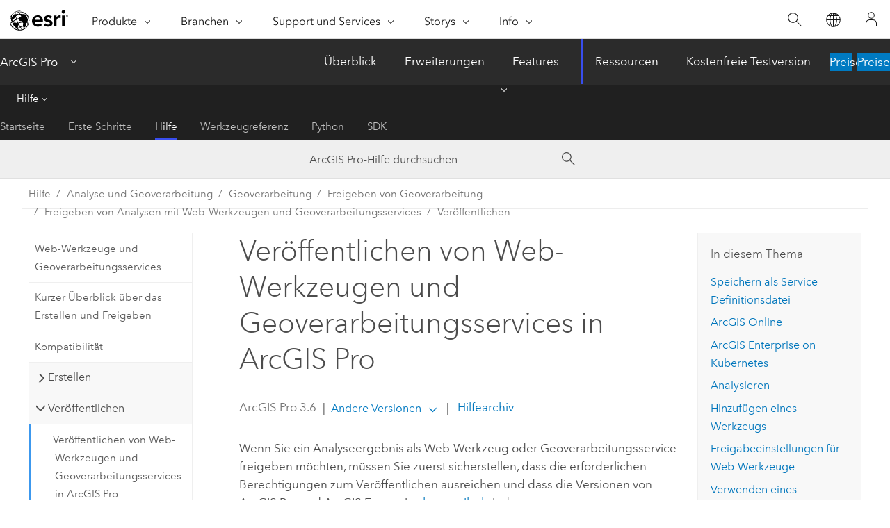

--- FILE ---
content_type: text/html; charset=UTF-8
request_url: https://pro.arcgis.com/de/pro-app/latest/help/analysis/geoprocessing/share-analysis/publishing-web-tools-in-arcgis-pro.htm
body_size: 21454
content:


<!DOCTYPE html>
<!--[if lt IE 7]>  <html class="ie lt-ie9 lt-ie8 lt-ie7 ie6" dir="ltr"> <![endif]-->
<!--[if IE 7]>     <html class="ie lt-ie9 lt-ie8 ie7" dir="ltr"> <![endif]-->
<!--[if IE 8]>     <html class="ie lt-ie9 ie8" dir="ltr"> <![endif]-->
<!--[if IE 9]>     <html class="ie ie9" dir="ltr"> <![endif]-->
<!--[if !IE]><!--> <html dir="ltr" lang="de"> <!--<![endif]-->
<head>
    <meta charset="utf-8">
    <title>Veröffentlichen von Web-Werkzeugen und Geoverarbeitungsservices in ArcGIS Pro&mdash;ArcGIS Pro | Dokumentation</title>
    <meta content="IE=edge,chrome=1" http-equiv="X-UA-Compatible">

    <script>
      var appOverviewURL = "/content/esri-sites/en-us/arcgis/products/arcgis-pro/overview";
    </script>

    <script>
      var docConfig = {
        locale: 'de'
        ,localedir: 'de'
        ,langSelector: ''
        
        ,relativeUrl: false
        

        ,searchformUrl: '/search/'
        ,tertiaryNavIndex: '2'

        
      };
    </script>
	 


    
    <!--[if lt IE 9]>
      <script src="/cdn/js/libs/html5shiv.js" type="text/javascript"></script>
      <script src="/cdn/js/libs/selectivizr-min.js" type="text/javascript"></script>
      <script src="/cdn/js/libs/json2.js" type="text/javascript"></script>
      <script src="/cdn/js/libs/html5shiv-printshiv.js" type="text/javascript" >

    <![endif]-->

     <!--[if lt IE 11]>
    <script>
      $$(document).ready(function(){
        $$(".hideOnIE").hide();
      });
    </script>
    <![endif]-->
	<meta name="viewport" content="width=device-width, user-scalable=no">
	<link href="/assets/img/favicon.ico" rel="shortcut icon" >
	<link href="/assets/css/screen.css" media="screen" rel="stylesheet" type="text/css" />
	<link href="/cdn/calcite/css/documentation.css" media="screen" rel="stylesheet" type="text/css" />
	<link href="/assets/css/print.css" media="print" type="text/css" rel="stylesheet" />

	<!--
	<link href="/assets/css/screen_l10n.css" media="screen" rel="stylesheet" type="text/css" />
	<link href="/assets/css/documentation/base_l10n.css" media="screen" rel="stylesheet" type="text/css" />
	<link href="/assets/css/print_l10n.css" media="print" type="text/css" rel="stylesheet" />
	-->
	<script src="/cdn/js/libs/latest/jquery.latest.min.js" type="text/javascript"></script>
    <script src="/cdn/js/libs/latest/jquery-migrate-latest.min.js" type="text/javascript"></script>
	<script src="/cdn/js/libs/jquery.cookie.js" type="text/javascript"></script>
	<link href="/cdn/css/colorbox.css" media="screen" rel="stylesheet" type="text/css" />
	<link href="/cdn/css/colorbox_l10n.css" media="screen" rel="stylesheet" type="text/css" />
	<script src="/cdn/js/libs/jquery.colorbox-min.js" type="text/javascript"></script>
	<script src="/assets/js/video-init.js" type="text/javascript"></script>
	<script src="/assets/js/sitecfg.js" type="text/javascript"></script>
	
		<script src="/assets/js/signIn.js" type="text/javascript"></script>
	
	

	<!--- Language Picker -->
	<script src="/assets/js/locale/l10NStrings.js" type="text/javascript"></script>
	
		<script src="/assets/js/locale/langSelector.js" type="text/javascript"></script>
	

	<script src="/assets/js/calcite-web.js" type="text/javascript"></script>



  <!--- search MD -->
    <META name="description" content="Erfahren Sie, wie ein Web-Werkzeug freigegeben wird und dessen Eigenschaften konfiguriert werden."><META name="last-modified" content="2025-11-18"><META name="product" content="arcgis-pro"><META name="version" content="pro3.6"><META name="search-collection" content="help"><META name="search-category" content="help-general"><META name="subject" content="ANALYSIS"><META name="sub_category" content="ArcGIS Pro"><META name="content_type" content="Help Topic"><META name="subject_label" content="ANALYSE"><META name="sub_category_label" content="ArcGIS Pro"><META name="content_type_label" content="Hilfethema"><META name="content-language" content="de">
    <!--- search MD -->
      
    <!-- Add in Global Nav -->
    <link rel="stylesheet" href="//webapps-cdn.esri.com/CDN/components/global-nav/css/gn.css" />
    <!--<script src="//webapps-cdn.esri.com/CDN/components/global-nav/test_data.js"></script>-->
    <script src="//webapps-cdn.esri.com/CDN/components/global-nav/js/gn.js"></script>
    <!-- End Add in Global Nav -->

</head>

<!--
      pub: GUID-CB1715D8-5D7F-43EC-B4D4-2FE0BFA77031=34
      tpc: GUID-C4E37DF5-F1D0-4121-AB4F-94F3B26BE441=15
      help-ids: ['120001571', '120002664;GUID-28B09ED7-C412-4EAA-9399-7C305E0C3F0F']
      -->


<!-- variable declaration, if any -->

<body class="claro de pro esrilocalnav">
  <!-- Secondary nav -->
  <script>
     insertCss(_esriAEMHost+"/etc.clientlibs/esri-sites/components/content/local-navigation/clientlibs.css")
     insertElem("div", "local-navigation", '<nav id="second-nav" navtype="existingNavigation" domain="'+_esriAEMHost+'" path="'+appOverviewURL+'"></nav>' )
  </script>

  
<!-- End of drawer -->

  
  <div class="wrapper">
      <!--googleoff: all-->


      <div id="skip-to-content">
        <!--googleoff: all-->
        <div class="search">
        <div class="esri-search-box">
          <div class="search-component">
            <form id="helpSearchForm">
              <input class="esri-search-textfield leader" name="q" placeholder="ArcGIS Pro-Hilfe durchsuchen" autocapitalize="off" autocomplete="off" autocorrect="off" spellcheck="false" aria-label="ArcGIS Pro-Hilfe durchsuchen">
  <input type="hidden" name="collection" value="help" />
  <input type="hidden" name="product" value="arcgis-pro" />
  <input type="hidden" name="version" value="pro3.6" />
  <input type="hidden" name="language" value="de" />
  <button class="esri-search-button-submit" type="submit" aria-label="Suchen"></button>
            </form>
          </div>
        </div>
      </div>
        <!--googleon: all-->
       
        <!-- content goes here -->
        <div class="grid-container ">
          

            
              
  <!--BREADCRUMB-BEG--><div id="bigmac" class="sticky-breadcrumbs trailer-2" data-spy="affix" data-offset-top="180"> </div><!--BREADCRUMB-END-->
  <!--googleoff: all-->
    <div class="column-5 tablet-column-12 trailer-2 ">
      <aside class="js-accordion accordion reference-index" aria-live="polite" role="tablist">
        <div></div>
      </aside>

      <div class="js-sticky scroll-show tablet-hide leader-1 back-to-top" data-top="0" style="top: 0px;">
        <a href="#" class="btn btn-fill btn-clear">Nach oben</a>
      </div>
    </div>
  <!--googleon: all-->
  
            
            
            
	
		<div class="column-13  pre-1 content-section">
	
		<header class="trailer-1"><h1>Veröffentlichen von Web-Werkzeugen und Geoverarbeitungsservices in ArcGIS Pro</h1></header>

		 
	<!--googleoff: all-->
	
		
				<aside id="main-toc-small" class="js-accordion accordion tablet-show trailer-1">
			      <div class="accordion-section">
			        <h4 class="accordion-title">In diesem Thema</h4>
			        <div class="accordion-content list-plain">
			          <ol class="list-plain pre-0 trailer-0"><li><a href="#ESRI_SECTION1_C911BAC29AB3420AA5A79E36CB41064F">Speichern als Service-Definitionsdatei</a></li><li><a href="#ESRI_SECTION1_0333B23270FE4FB19A5395942BD831F3"><ph varid="ArcGISOnline">ArcGIS Online</ph></a></li><li><a href="#ESRI_SECTION1_1DDF85A07E18461A81F5CEAC93262CD0"><ph varid="ArcGISEntEndeavor_long">ArcGIS Enterprise on Kubernetes</ph></a></li><li><a href="#ESRI_SECTION1_CC4A7E42B8B54E83B0ECBBE88907438F">Analysieren</a></li><li><a href="#ESRI_SECTION1_2CD3A71A2EE14DD2A3DD6A35C04AC229">Hinzufügen eines Werkzeugs</a></li><li><a href="#GUID-17517B5A-BD52-489A-9037-B9A397DDA76F">Freigabeeinstellungen für Web-Werkzeuge</a></li><li><a href="#ESRI_SECTION1_6F8E7225B3DB4DE2AFC956CB90056A19">Verwenden eines Verbundservers in <ph varid="ArcGIS_Enterprise_long">ArcGIS Enterprise</ph></a></li><li><a href="#ESRI_SECTION1_A481708EE6FA4696A4DCD97B487D0CF9">Veröffentlichen oder Überschreiben eines Web-Werkzeugs</a></li></ol>
			        </div>
			      </div>
			     </aside>
		
    
   <!--googleon: all-->


		<main>
			
	
    	
    


			

<p id="GUID-812AE21B-E599-4173-AF29-6BDD56197173">Wenn Sie ein Analyseergebnis als Web-Werkzeug oder Geoverarbeitungsservice freigeben möchten, müssen Sie zuerst sicherstellen, dass die erforderlichen Berechtigungen zum Veröffentlichen ausreichen und dass die Versionen von <span class="ph">ArcGIS Pro</span> und <span class="ph">ArcGIS Enterprise</span> <a class="xref xref" href="/de/pro-app/3.6/help/analysis/geoprocessing/share-analysis/web-tool-compatibility.htm#GUID-D29B4622-BDF7-4407-9F13-25FF9EC7ED92">kompatibel</a> sind.</p><p id="GUID-94637D11-6726-446B-99F2-7DC2084B0334">Die <a class="xref xref" esrisubtype="extrel" hrefpfx="https://enterprise.arcgis.com/de/portal/12.0/administer" href="https://enterprise.arcgis.com/de/portal/12.0/administer/windows/member-roles.htm">Rolle</a> eines Portal-Anmeldekontos sollte entweder die Administratorrolle oder eine benutzerdefinierte Rolle sein. Bei einer benutzerdefinierten Rolle ist die Mindestanforderung eine vorhandene Standard-Publisher-Rolle mit der Option <span class="uicontrol">Web-Werkzeuge veröffentlichen</span> aus den Administratorberechtigungen.</p><p id="GUID-1E55CBBB-7ECE-4F5B-9C50-4AD51E858BF6">Um auf einem eigenständigen Server mit <span class="ph">ArcGIS Server</span> zu veröffentlichen, müssen Sie Administrator oder Publisher mit speziellen Systemeigenschaften sein. Sie müssen eine <a class="xref xref" href="/de/pro-app/3.6/help/analysis/geoprocessing/share-analysis/quick-tour-of-authoring-and-sharing-web-tools.htm#ESRI_SECTION2_DFBE51E8BBC84A87BCB215B06334F1A9">Administratorverbindung zum Server hinzufügen</a>. Um die <a target="_blank" class="xref xref" href="https://developers.arcgis.com/rest/enterprise-administration/enterprise/update-system-properties/">Systemeigenschaften zu aktualisieren</a>, damit Publisher Geoverarbeitungsservices veröffentlichen können, verwenden Sie die <span class="ph">ArcGIS Enterprise Administrator API</span>, und fügen Sie die Eigenschaft <span class="usertext" purpose="codeph">allowGPAndExtensionPublishingToPublishers</span> hinzu.</p><p id="GUID-513C5A80-2BDF-4DED-8A62-5CFED7769090">Web-Werkzeuge oder Geoverarbeitungsservices können als neue Web-Werkzeuge oder zum Überschreiben vorhandener freigegeben werden. Informationen zum Freigeben eines Web-Werkzeugs oder Geoverarbeitungsservice für beide Optionen finden Sie unter <a class="xref xref" href="/de/pro-app/3.6/help/analysis/geoprocessing/share-analysis/quick-tour-of-authoring-and-sharing-web-tools.htm">Kurzer Überblick über das Erstellen und Freigeben</a>. Legen Sie anhand von mehreren Eigenschaften die Interaktion der Benutzer des Service mit dem Web-Werkzeug fest.</p><section class="section1 padded-anchor" id="ESRI_SECTION1_C911BAC29AB3420AA5A79E36CB41064F" purpose="section1"><h2>Speichern als Service-Definitionsdatei</h2><p id="GUID-90AA9D59-A64A-4F2D-9275-7E7BF5291EC2">Speichern Sie das Analyseergebnis als <a class="xref xref" esrisubtype="extrel" hrefpfx="/de/pro-app/3.6/help/sharing" href="/de/pro-app/3.6/help/sharing/overview/introduction-to-saving-service-definitions.htm">Service-Definitionsdatei</a> (<span class="usertext" purpose="path">.sd</span>), und veröffentlichen Sie es auf <span class="ph">ArcGIS Enterprise</span>.</p><p id="GUID-B4DC9E2E-93A3-481E-8ED4-5BF11D27780B"><a class="xref xref" esrisubtype="extrel" hrefpfx="/de/pro-app/3.6/help/sharing" href="/de/pro-app/3.6/help/sharing/overview/save-a-service-definition-for-a-web-tool.htm">Weitere Informationen zum Speichern einer Service-Definition für ein Web-Werkzeug oder einen Geoverarbeitungsservice</a></p></section><section class="section1 padded-anchor" id="ESRI_SECTION1_0333B23270FE4FB19A5395942BD831F3" purpose="section1"><h2><span class="ph">ArcGIS Online</span></h2><p id="GUID-28B09ED7-C412-4EAA-9399-7C305E0C3F0F" data-helpid="120002664">Sie können ein Web-Werkzeug nicht für <span class="ph">ArcGIS Online</span> freigeben. Es ist jedoch möglich, die in <span class="ph">ArcGIS Enterprise</span> veröffentlichte URL des Web-Werkzeugs als Geoverarbeitungsservice-Element in <span class="ph">ArcGIS Online</span> hinzuzufügen.</p><p id="GUID-D2DFD965-F6A7-4026-B4A7-F195571915DC"><a class="xref xref" esrisubtype="extrel" hrefpfx="https://enterprise.arcgis.com/de/portal/12.0" href="https://enterprise.arcgis.com/de/portal/12.0/use/add-items.htm">Weitere Informationen über das Hinzufügen von Elementen aus dem Web</a></p></section><section class="section1 padded-anchor" id="ESRI_SECTION1_1DDF85A07E18461A81F5CEAC93262CD0" purpose="section1"><h2><span class="ph">ArcGIS Enterprise on Kubernetes</span></h2><p id="GUID-A94C6DE3-E2FD-4A40-8358-66975E5D3BDB">Ab <span class="ph">ArcGIS Pro</span> 2.9 und <span class="ph">ArcGIS Enterprise</span> 10.9.1 können Sie <a target="_blank" class="xref xref" href="https://links.esri.com/publish-web-tools-kubernetes">Web-Werkzeuge in <span class="ph">ArcGIS Enterprise on Kubernetes</span> veröffentlichen</a>.</p></section><section class="section1 padded-anchor" id="ESRI_SECTION1_CC4A7E42B8B54E83B0ECBBE88907438F" purpose="section1"><h2>Analysieren</h2><p id="GUID-1BC24ED6-E7C5-4AC9-95BE-29723CFD3A44">Analysieren Sie das Werkzeug vor der Veröffentlichung. Dabei werden Probleme identifiziert, die die Veröffentlichung des Werkzeugs verhindern können. Neben potenziellen Lösungen werden Informationen zu den Daten und Werkzeugen bereitgestellt, aus denen der Service besteht. Einige Analyzer-Fehler können nur durch Ändern der Werkzeuge oder Daten gelöst werden, die das Werkzeug umfasst. Andere Meldungen und Warnungen stellen Anleitungen und Empfehlungen bereit. Sie können das Werkzeug veröffentlichen, nachdem kritische Fehler behoben und die Einstellungen für den Service festgelegt wurden.</p><p id="GUID-E13F578F-C72C-4C65-8FB9-84DF37DCDF4F"><a class="xref xref" href="/de/pro-app/3.6/help/analysis/geoprocessing/share-analysis/analyzer-messages.htm">Weitere Informationen zu Analyzer-Meldungen</a></p></section><section class="section1 padded-anchor" id="ESRI_SECTION1_2CD3A71A2EE14DD2A3DD6A35C04AC229" purpose="section1"><h2>Hinzufügen eines Werkzeugs</h2><p id="GUID-17F686D3-69CA-466B-B698-03B551552BF5">Die Freigabe eines Web-Werkzeugs oder Geoverarbeitungsservice beginnt mit dem Ergebnis eines Modell-, Skript- oder einem Werkzeug der <span class="ph">Python</span>-Toolbox. Web-Werkzeuge oder Geoverarbeitungsservices können mit mehreren Ergebnissen erstellt werden. Obwohl jedes erfolgreich ausgeführte Element aus dem Geoverarbeitungsverlauf einbezogen werden kann, dürfen im Veröffentlichungsprozess keine Analyzer-Fehlermeldungen vorhanden sein, damit die Veröffentlichung erfolgreich durchgeführt werden kann. Das Hinzufügen mehrerer Werkzeuge ist eine gute Methode, wenn ähnliche Werkzeuge oder Werkzeuge, die Teil eines Workflows sind, gruppiert werden.<div class="panel trailer-1 note" id="GUID-275E5C7A-4278-441E-B52F-45CE103A9F8D"><h5 class="icon-ui-comment trailer-0">Hinweis:</h5><p id="GUID-5CCD7F94-B2B4-4972-85B8-06FF8FA9D101">Ein neues Werkzeug kann einem vorhandenen Web-Werkzeug oder Geoverarbeitungsservice nicht hinzugefügt werden. Sie müssen das vorhandene Werkzeug erneut veröffentlichen und das neue Werkzeug in ein neues, einzelnes Web-Werkzeug oder einen Geoverarbeitungsservice einbinden oder das zu aktualisierende Werkzeug überschreiben.</p></div></p></section><section class="section1 padded-anchor" id="GUID-17517B5A-BD52-489A-9037-B9A397DDA76F" purpose="section1"><h2>Freigabeeinstellungen für Web-Werkzeuge</h2><p id="GUID-1DB075CE-0929-4C47-82B0-EC5D8EAF9C47">Auf ein Web-Werkzeug kann standardmäßig nur von dem Konto zugegriffen werden, von dem es in <span class="ph">ArcGIS Enterprise</span> erstellt wurde. Das Web-Werkzeug kann in der Organisation, für bestimmte Gruppen oder für alle Benutzer freigegeben werden.</p></section><section class="section1 padded-anchor" id="ESRI_SECTION1_6F8E7225B3DB4DE2AFC956CB90056A19" purpose="section1"><h2>Verwenden eines Verbundservers in <span class="ph">ArcGIS Enterprise</span></h2><p id="GUID-F3D11363-F895-4693-85CB-DB0DEB5BBF23">Beim Freigeben eines Web-Werkzeugs in Ihrem Portal ist der Hosting-Server der Standardserver für den zugrunde liegenden Geoverarbeitungsservice. Das Freigeben vieler Web-Werkzeuge auf einem Hosting-Server kann die Performance beeinträchtigen, da möglicherweise Systemressourcen, einschließlich des Systemspeichers, nicht ausreichen. Wenn Ihnen mehrere Server zur Verfügung stehen und diese in Ihrem Portal verbunden sind, kann es von Vorteil sein, die Geoverarbeitungsservices des Standard-Hosting-Servers auf einen eigenen Verbundserver zu separieren. Geoverarbeitungsservices können auch ohne mehrere Verbundserver für den Hosting-Server freigegeben werden, sofern Administratoren und Publisher ein gutes Service- und Ressourcenmanagement einhalten.</p></section><section class="section1 padded-anchor" id="ESRI_SECTION1_A481708EE6FA4696A4DCD97B487D0CF9" purpose="section1"><h2>Veröffentlichen oder Überschreiben eines Web-Werkzeugs</h2><p id="GUID-6DD01B50-58A1-4DE0-A8EF-6897E49BE738">Die einzelnen Schritte zum Veröffentlichen oder Überschreiben eines Web-Werkzeugs oder Geoverarbeitungsservice finden Sie unter <a class="xref xref" href="/de/pro-app/3.6/help/analysis/geoprocessing/share-analysis/quick-tour-of-authoring-and-sharing-web-tools.htm">Kurzer Überblick über das Erstellen und Freigeben</a>.</p></section>
			
				<hr>
				<!--googleoff: all-->
				
	
        
		    <p class="feedback right">
		        <a id="afb" class="icon-ui-contact" href="/feedback/" data-langlabel="feedback-on-this-topic" >Feedback zu diesem Thema?</a>
		    </p>
        
	

				<!--googleon: all-->
			
		</main>
	</div>
	
	<!--googleoff: all-->
	
		
			<div id="main-toc-large" class="column-5">
			    <div class="panel font-size--2 tablet-hide trailer-1">
			      <h5 class="trailer-half">In diesem Thema</h5>
			      <ol class="list-plain pre-0 trailer-0"><li><a href="#ESRI_SECTION1_C911BAC29AB3420AA5A79E36CB41064F">Speichern als Service-Definitionsdatei</a></li><li><a href="#ESRI_SECTION1_0333B23270FE4FB19A5395942BD831F3"><ph varid="ArcGISOnline">ArcGIS Online</ph></a></li><li><a href="#ESRI_SECTION1_1DDF85A07E18461A81F5CEAC93262CD0"><ph varid="ArcGISEntEndeavor_long">ArcGIS Enterprise on Kubernetes</ph></a></li><li><a href="#ESRI_SECTION1_CC4A7E42B8B54E83B0ECBBE88907438F">Analysieren</a></li><li><a href="#ESRI_SECTION1_2CD3A71A2EE14DD2A3DD6A35C04AC229">Hinzufügen eines Werkzeugs</a></li><li><a href="#GUID-17517B5A-BD52-489A-9037-B9A397DDA76F">Freigabeeinstellungen für Web-Werkzeuge</a></li><li><a href="#ESRI_SECTION1_6F8E7225B3DB4DE2AFC956CB90056A19">Verwenden eines Verbundservers in <ph varid="ArcGIS_Enterprise_long">ArcGIS Enterprise</ph></a></li><li><a href="#ESRI_SECTION1_A481708EE6FA4696A4DCD97B487D0CF9">Veröffentlichen oder Überschreiben eines Web-Werkzeugs</a></li></ol>
			    </div>
			    
			    
	  		</div>
		
    
   <!--googleon: all-->




          
        </div>
        <!-- ENDPAGECONTENT -->

      </div>

    </div>  <!-- End of wrapper -->

    <div id="globalfooter"></div>

  <!--googleoff: all-->

  
	<script src="/assets/js/init.js" type="text/javascript"></script>
	<!--<script src="/assets/js/drop-down.js" type="text/javascript"></script>-->
	<script src="/assets/js/search/searchform.js" type="text/javascript"></script>
	<script src="/cdn/js/link-modifier.js" type="text/javascript"></script>
	<script src="/cdn/js/sitewide.js" type="text/javascript"></script>
	<script src="/cdn/js/libs/highlight.pack.js" type="text/javascript"></script>
	<script>hljs.initHighlightingOnLoad();</script>


  
    

  <script src="/cdn/js/affix.js" type="text/javascript"></script>
  <script type="text/javascript">
    $(function () {
          var appendFlg = true;

          $("#bigmac")
          .on("affixed.bs.affix", function (evt) {
            if (appendFlg) {
              $("<a class='crumb' href='#'>Veröffentlichen von Web-Werkzeugen und Geoverarbeitungsservices in ArcGIS Pro</a>").insertAfter ($("#bigmac nav a").last());
              appendFlg = false;
            }
          })
          .on ("affix-top.bs.affix", function(evt) {
            if (!appendFlg) {
              $("#bigmac nav a").last().remove();
            }
            appendFlg = true;
          })
    })
  </script>
  
        <script type="text/javascript">
          window.doctoc = {
            pubID: "1992",
            tpcID: "24",
            
            hideToc : false
          }
        </script>

        <script type="text/javascript" src="/de/pro-app/3.6/help/main/1868.js" ></script>
        <script type="text/javascript" src="/de/pro-app/3.6/help/analysis/geoprocessing/share-analysis/1992.js" ></script>
        <script type="text/javascript" src="/cdn/calcite/js/protoc.js" ></script>

        

  <noscript>
        <p>
            <a href="flisting.htm">flist</a>
        </p>
    </noscript>
    
	<script src="//mtags.arcgis.com/tags-min.js"></script>

  
  
    
    
    <script>
      document.write("<script src='" + _esriAEMHost+"/etc.clientlibs/esri-sites/clientlibs/localNav.js'><\/script>");
    </script>

  </body>
</html>

--- FILE ---
content_type: text/html; charset=UTF-8
request_url: https://pro.arcgis.com/de/pro-app/latest/help/analysis/geoprocessing/share-analysis/publishing-web-tools-in-arcgis-pro.htm
body_size: 21455
content:


<!DOCTYPE html>
<!--[if lt IE 7]>  <html class="ie lt-ie9 lt-ie8 lt-ie7 ie6" dir="ltr"> <![endif]-->
<!--[if IE 7]>     <html class="ie lt-ie9 lt-ie8 ie7" dir="ltr"> <![endif]-->
<!--[if IE 8]>     <html class="ie lt-ie9 ie8" dir="ltr"> <![endif]-->
<!--[if IE 9]>     <html class="ie ie9" dir="ltr"> <![endif]-->
<!--[if !IE]><!--> <html dir="ltr" lang="de"> <!--<![endif]-->
<head>
    <meta charset="utf-8">
    <title>Veröffentlichen von Web-Werkzeugen und Geoverarbeitungsservices in ArcGIS Pro&mdash;ArcGIS Pro | Dokumentation</title>
    <meta content="IE=edge,chrome=1" http-equiv="X-UA-Compatible">

    <script>
      var appOverviewURL = "/content/esri-sites/en-us/arcgis/products/arcgis-pro/overview";
    </script>

    <script>
      var docConfig = {
        locale: 'de'
        ,localedir: 'de'
        ,langSelector: ''
        
        ,relativeUrl: false
        

        ,searchformUrl: '/search/'
        ,tertiaryNavIndex: '2'

        
      };
    </script>
	 


    
    <!--[if lt IE 9]>
      <script src="/cdn/js/libs/html5shiv.js" type="text/javascript"></script>
      <script src="/cdn/js/libs/selectivizr-min.js" type="text/javascript"></script>
      <script src="/cdn/js/libs/json2.js" type="text/javascript"></script>
      <script src="/cdn/js/libs/html5shiv-printshiv.js" type="text/javascript" >

    <![endif]-->

     <!--[if lt IE 11]>
    <script>
      $$(document).ready(function(){
        $$(".hideOnIE").hide();
      });
    </script>
    <![endif]-->
	<meta name="viewport" content="width=device-width, user-scalable=no">
	<link href="/assets/img/favicon.ico" rel="shortcut icon" >
	<link href="/assets/css/screen.css" media="screen" rel="stylesheet" type="text/css" />
	<link href="/cdn/calcite/css/documentation.css" media="screen" rel="stylesheet" type="text/css" />
	<link href="/assets/css/print.css" media="print" type="text/css" rel="stylesheet" />

	<!--
	<link href="/assets/css/screen_l10n.css" media="screen" rel="stylesheet" type="text/css" />
	<link href="/assets/css/documentation/base_l10n.css" media="screen" rel="stylesheet" type="text/css" />
	<link href="/assets/css/print_l10n.css" media="print" type="text/css" rel="stylesheet" />
	-->
	<script src="/cdn/js/libs/latest/jquery.latest.min.js" type="text/javascript"></script>
    <script src="/cdn/js/libs/latest/jquery-migrate-latest.min.js" type="text/javascript"></script>
	<script src="/cdn/js/libs/jquery.cookie.js" type="text/javascript"></script>
	<link href="/cdn/css/colorbox.css" media="screen" rel="stylesheet" type="text/css" />
	<link href="/cdn/css/colorbox_l10n.css" media="screen" rel="stylesheet" type="text/css" />
	<script src="/cdn/js/libs/jquery.colorbox-min.js" type="text/javascript"></script>
	<script src="/assets/js/video-init.js" type="text/javascript"></script>
	<script src="/assets/js/sitecfg.js" type="text/javascript"></script>
	
		<script src="/assets/js/signIn.js" type="text/javascript"></script>
	
	

	<!--- Language Picker -->
	<script src="/assets/js/locale/l10NStrings.js" type="text/javascript"></script>
	
		<script src="/assets/js/locale/langSelector.js" type="text/javascript"></script>
	

	<script src="/assets/js/calcite-web.js" type="text/javascript"></script>



  <!--- search MD -->
    <META name="description" content="Erfahren Sie, wie ein Web-Werkzeug freigegeben wird und dessen Eigenschaften konfiguriert werden."><META name="last-modified" content="2025-11-18"><META name="product" content="arcgis-pro"><META name="version" content="pro3.6"><META name="search-collection" content="help"><META name="search-category" content="help-general"><META name="subject" content="ANALYSIS"><META name="sub_category" content="ArcGIS Pro"><META name="content_type" content="Help Topic"><META name="subject_label" content="ANALYSE"><META name="sub_category_label" content="ArcGIS Pro"><META name="content_type_label" content="Hilfethema"><META name="content-language" content="de">
    <!--- search MD -->
      
    <!-- Add in Global Nav -->
    <link rel="stylesheet" href="//webapps-cdn.esri.com/CDN/components/global-nav/css/gn.css" />
    <!--<script src="//webapps-cdn.esri.com/CDN/components/global-nav/test_data.js"></script>-->
    <script src="//webapps-cdn.esri.com/CDN/components/global-nav/js/gn.js"></script>
    <!-- End Add in Global Nav -->

</head>

<!--
      pub: GUID-CB1715D8-5D7F-43EC-B4D4-2FE0BFA77031=34
      tpc: GUID-C4E37DF5-F1D0-4121-AB4F-94F3B26BE441=15
      help-ids: ['120001571', '120002664;GUID-28B09ED7-C412-4EAA-9399-7C305E0C3F0F']
      -->


<!-- variable declaration, if any -->

<body class="claro de pro esrilocalnav">
  <!-- Secondary nav -->
  <script>
     insertCss(_esriAEMHost+"/etc.clientlibs/esri-sites/components/content/local-navigation/clientlibs.css")
     insertElem("div", "local-navigation", '<nav id="second-nav" navtype="existingNavigation" domain="'+_esriAEMHost+'" path="'+appOverviewURL+'"></nav>' )
  </script>

  
<!-- End of drawer -->

  
  <div class="wrapper">
      <!--googleoff: all-->


      <div id="skip-to-content">
        <!--googleoff: all-->
        <div class="search">
        <div class="esri-search-box">
          <div class="search-component">
            <form id="helpSearchForm">
              <input class="esri-search-textfield leader" name="q" placeholder="ArcGIS Pro-Hilfe durchsuchen" autocapitalize="off" autocomplete="off" autocorrect="off" spellcheck="false" aria-label="ArcGIS Pro-Hilfe durchsuchen">
  <input type="hidden" name="collection" value="help" />
  <input type="hidden" name="product" value="arcgis-pro" />
  <input type="hidden" name="version" value="pro3.6" />
  <input type="hidden" name="language" value="de" />
  <button class="esri-search-button-submit" type="submit" aria-label="Suchen"></button>
            </form>
          </div>
        </div>
      </div>
        <!--googleon: all-->
       
        <!-- content goes here -->
        <div class="grid-container ">
          

            
              
  <!--BREADCRUMB-BEG--><div id="bigmac" class="sticky-breadcrumbs trailer-2" data-spy="affix" data-offset-top="180"> </div><!--BREADCRUMB-END-->
  <!--googleoff: all-->
    <div class="column-5 tablet-column-12 trailer-2 ">
      <aside class="js-accordion accordion reference-index" aria-live="polite" role="tablist">
        <div></div>
      </aside>

      <div class="js-sticky scroll-show tablet-hide leader-1 back-to-top" data-top="0" style="top: 0px;">
        <a href="#" class="btn btn-fill btn-clear">Nach oben</a>
      </div>
    </div>
  <!--googleon: all-->
  
            
            
            
	
		<div class="column-13  pre-1 content-section">
	
		<header class="trailer-1"><h1>Veröffentlichen von Web-Werkzeugen und Geoverarbeitungsservices in ArcGIS Pro</h1></header>

		 
	<!--googleoff: all-->
	
		
				<aside id="main-toc-small" class="js-accordion accordion tablet-show trailer-1">
			      <div class="accordion-section">
			        <h4 class="accordion-title">In diesem Thema</h4>
			        <div class="accordion-content list-plain">
			          <ol class="list-plain pre-0 trailer-0"><li><a href="#ESRI_SECTION1_C911BAC29AB3420AA5A79E36CB41064F">Speichern als Service-Definitionsdatei</a></li><li><a href="#ESRI_SECTION1_0333B23270FE4FB19A5395942BD831F3"><ph varid="ArcGISOnline">ArcGIS Online</ph></a></li><li><a href="#ESRI_SECTION1_1DDF85A07E18461A81F5CEAC93262CD0"><ph varid="ArcGISEntEndeavor_long">ArcGIS Enterprise on Kubernetes</ph></a></li><li><a href="#ESRI_SECTION1_CC4A7E42B8B54E83B0ECBBE88907438F">Analysieren</a></li><li><a href="#ESRI_SECTION1_2CD3A71A2EE14DD2A3DD6A35C04AC229">Hinzufügen eines Werkzeugs</a></li><li><a href="#GUID-17517B5A-BD52-489A-9037-B9A397DDA76F">Freigabeeinstellungen für Web-Werkzeuge</a></li><li><a href="#ESRI_SECTION1_6F8E7225B3DB4DE2AFC956CB90056A19">Verwenden eines Verbundservers in <ph varid="ArcGIS_Enterprise_long">ArcGIS Enterprise</ph></a></li><li><a href="#ESRI_SECTION1_A481708EE6FA4696A4DCD97B487D0CF9">Veröffentlichen oder Überschreiben eines Web-Werkzeugs</a></li></ol>
			        </div>
			      </div>
			     </aside>
		
    
   <!--googleon: all-->


		<main>
			
	
    	
    


			

<p id="GUID-812AE21B-E599-4173-AF29-6BDD56197173">Wenn Sie ein Analyseergebnis als Web-Werkzeug oder Geoverarbeitungsservice freigeben möchten, müssen Sie zuerst sicherstellen, dass die erforderlichen Berechtigungen zum Veröffentlichen ausreichen und dass die Versionen von <span class="ph">ArcGIS Pro</span> und <span class="ph">ArcGIS Enterprise</span> <a class="xref xref" href="/de/pro-app/3.6/help/analysis/geoprocessing/share-analysis/web-tool-compatibility.htm#GUID-D29B4622-BDF7-4407-9F13-25FF9EC7ED92">kompatibel</a> sind.</p><p id="GUID-94637D11-6726-446B-99F2-7DC2084B0334">Die <a class="xref xref" esrisubtype="extrel" hrefpfx="https://enterprise.arcgis.com/de/portal/12.0/administer" href="https://enterprise.arcgis.com/de/portal/12.0/administer/windows/member-roles.htm">Rolle</a> eines Portal-Anmeldekontos sollte entweder die Administratorrolle oder eine benutzerdefinierte Rolle sein. Bei einer benutzerdefinierten Rolle ist die Mindestanforderung eine vorhandene Standard-Publisher-Rolle mit der Option <span class="uicontrol">Web-Werkzeuge veröffentlichen</span> aus den Administratorberechtigungen.</p><p id="GUID-1E55CBBB-7ECE-4F5B-9C50-4AD51E858BF6">Um auf einem eigenständigen Server mit <span class="ph">ArcGIS Server</span> zu veröffentlichen, müssen Sie Administrator oder Publisher mit speziellen Systemeigenschaften sein. Sie müssen eine <a class="xref xref" href="/de/pro-app/3.6/help/analysis/geoprocessing/share-analysis/quick-tour-of-authoring-and-sharing-web-tools.htm#ESRI_SECTION2_DFBE51E8BBC84A87BCB215B06334F1A9">Administratorverbindung zum Server hinzufügen</a>. Um die <a target="_blank" class="xref xref" href="https://developers.arcgis.com/rest/enterprise-administration/enterprise/update-system-properties/">Systemeigenschaften zu aktualisieren</a>, damit Publisher Geoverarbeitungsservices veröffentlichen können, verwenden Sie die <span class="ph">ArcGIS Enterprise Administrator API</span>, und fügen Sie die Eigenschaft <span class="usertext" purpose="codeph">allowGPAndExtensionPublishingToPublishers</span> hinzu.</p><p id="GUID-513C5A80-2BDF-4DED-8A62-5CFED7769090">Web-Werkzeuge oder Geoverarbeitungsservices können als neue Web-Werkzeuge oder zum Überschreiben vorhandener freigegeben werden. Informationen zum Freigeben eines Web-Werkzeugs oder Geoverarbeitungsservice für beide Optionen finden Sie unter <a class="xref xref" href="/de/pro-app/3.6/help/analysis/geoprocessing/share-analysis/quick-tour-of-authoring-and-sharing-web-tools.htm">Kurzer Überblick über das Erstellen und Freigeben</a>. Legen Sie anhand von mehreren Eigenschaften die Interaktion der Benutzer des Service mit dem Web-Werkzeug fest.</p><section class="section1 padded-anchor" id="ESRI_SECTION1_C911BAC29AB3420AA5A79E36CB41064F" purpose="section1"><h2>Speichern als Service-Definitionsdatei</h2><p id="GUID-90AA9D59-A64A-4F2D-9275-7E7BF5291EC2">Speichern Sie das Analyseergebnis als <a class="xref xref" esrisubtype="extrel" hrefpfx="/de/pro-app/3.6/help/sharing" href="/de/pro-app/3.6/help/sharing/overview/introduction-to-saving-service-definitions.htm">Service-Definitionsdatei</a> (<span class="usertext" purpose="path">.sd</span>), und veröffentlichen Sie es auf <span class="ph">ArcGIS Enterprise</span>.</p><p id="GUID-B4DC9E2E-93A3-481E-8ED4-5BF11D27780B"><a class="xref xref" esrisubtype="extrel" hrefpfx="/de/pro-app/3.6/help/sharing" href="/de/pro-app/3.6/help/sharing/overview/save-a-service-definition-for-a-web-tool.htm">Weitere Informationen zum Speichern einer Service-Definition für ein Web-Werkzeug oder einen Geoverarbeitungsservice</a></p></section><section class="section1 padded-anchor" id="ESRI_SECTION1_0333B23270FE4FB19A5395942BD831F3" purpose="section1"><h2><span class="ph">ArcGIS Online</span></h2><p id="GUID-28B09ED7-C412-4EAA-9399-7C305E0C3F0F" data-helpid="120002664">Sie können ein Web-Werkzeug nicht für <span class="ph">ArcGIS Online</span> freigeben. Es ist jedoch möglich, die in <span class="ph">ArcGIS Enterprise</span> veröffentlichte URL des Web-Werkzeugs als Geoverarbeitungsservice-Element in <span class="ph">ArcGIS Online</span> hinzuzufügen.</p><p id="GUID-D2DFD965-F6A7-4026-B4A7-F195571915DC"><a class="xref xref" esrisubtype="extrel" hrefpfx="https://enterprise.arcgis.com/de/portal/12.0" href="https://enterprise.arcgis.com/de/portal/12.0/use/add-items.htm">Weitere Informationen über das Hinzufügen von Elementen aus dem Web</a></p></section><section class="section1 padded-anchor" id="ESRI_SECTION1_1DDF85A07E18461A81F5CEAC93262CD0" purpose="section1"><h2><span class="ph">ArcGIS Enterprise on Kubernetes</span></h2><p id="GUID-A94C6DE3-E2FD-4A40-8358-66975E5D3BDB">Ab <span class="ph">ArcGIS Pro</span> 2.9 und <span class="ph">ArcGIS Enterprise</span> 10.9.1 können Sie <a target="_blank" class="xref xref" href="https://links.esri.com/publish-web-tools-kubernetes">Web-Werkzeuge in <span class="ph">ArcGIS Enterprise on Kubernetes</span> veröffentlichen</a>.</p></section><section class="section1 padded-anchor" id="ESRI_SECTION1_CC4A7E42B8B54E83B0ECBBE88907438F" purpose="section1"><h2>Analysieren</h2><p id="GUID-1BC24ED6-E7C5-4AC9-95BE-29723CFD3A44">Analysieren Sie das Werkzeug vor der Veröffentlichung. Dabei werden Probleme identifiziert, die die Veröffentlichung des Werkzeugs verhindern können. Neben potenziellen Lösungen werden Informationen zu den Daten und Werkzeugen bereitgestellt, aus denen der Service besteht. Einige Analyzer-Fehler können nur durch Ändern der Werkzeuge oder Daten gelöst werden, die das Werkzeug umfasst. Andere Meldungen und Warnungen stellen Anleitungen und Empfehlungen bereit. Sie können das Werkzeug veröffentlichen, nachdem kritische Fehler behoben und die Einstellungen für den Service festgelegt wurden.</p><p id="GUID-E13F578F-C72C-4C65-8FB9-84DF37DCDF4F"><a class="xref xref" href="/de/pro-app/3.6/help/analysis/geoprocessing/share-analysis/analyzer-messages.htm">Weitere Informationen zu Analyzer-Meldungen</a></p></section><section class="section1 padded-anchor" id="ESRI_SECTION1_2CD3A71A2EE14DD2A3DD6A35C04AC229" purpose="section1"><h2>Hinzufügen eines Werkzeugs</h2><p id="GUID-17F686D3-69CA-466B-B698-03B551552BF5">Die Freigabe eines Web-Werkzeugs oder Geoverarbeitungsservice beginnt mit dem Ergebnis eines Modell-, Skript- oder einem Werkzeug der <span class="ph">Python</span>-Toolbox. Web-Werkzeuge oder Geoverarbeitungsservices können mit mehreren Ergebnissen erstellt werden. Obwohl jedes erfolgreich ausgeführte Element aus dem Geoverarbeitungsverlauf einbezogen werden kann, dürfen im Veröffentlichungsprozess keine Analyzer-Fehlermeldungen vorhanden sein, damit die Veröffentlichung erfolgreich durchgeführt werden kann. Das Hinzufügen mehrerer Werkzeuge ist eine gute Methode, wenn ähnliche Werkzeuge oder Werkzeuge, die Teil eines Workflows sind, gruppiert werden.<div class="panel trailer-1 note" id="GUID-275E5C7A-4278-441E-B52F-45CE103A9F8D"><h5 class="icon-ui-comment trailer-0">Hinweis:</h5><p id="GUID-5CCD7F94-B2B4-4972-85B8-06FF8FA9D101">Ein neues Werkzeug kann einem vorhandenen Web-Werkzeug oder Geoverarbeitungsservice nicht hinzugefügt werden. Sie müssen das vorhandene Werkzeug erneut veröffentlichen und das neue Werkzeug in ein neues, einzelnes Web-Werkzeug oder einen Geoverarbeitungsservice einbinden oder das zu aktualisierende Werkzeug überschreiben.</p></div></p></section><section class="section1 padded-anchor" id="GUID-17517B5A-BD52-489A-9037-B9A397DDA76F" purpose="section1"><h2>Freigabeeinstellungen für Web-Werkzeuge</h2><p id="GUID-1DB075CE-0929-4C47-82B0-EC5D8EAF9C47">Auf ein Web-Werkzeug kann standardmäßig nur von dem Konto zugegriffen werden, von dem es in <span class="ph">ArcGIS Enterprise</span> erstellt wurde. Das Web-Werkzeug kann in der Organisation, für bestimmte Gruppen oder für alle Benutzer freigegeben werden.</p></section><section class="section1 padded-anchor" id="ESRI_SECTION1_6F8E7225B3DB4DE2AFC956CB90056A19" purpose="section1"><h2>Verwenden eines Verbundservers in <span class="ph">ArcGIS Enterprise</span></h2><p id="GUID-F3D11363-F895-4693-85CB-DB0DEB5BBF23">Beim Freigeben eines Web-Werkzeugs in Ihrem Portal ist der Hosting-Server der Standardserver für den zugrunde liegenden Geoverarbeitungsservice. Das Freigeben vieler Web-Werkzeuge auf einem Hosting-Server kann die Performance beeinträchtigen, da möglicherweise Systemressourcen, einschließlich des Systemspeichers, nicht ausreichen. Wenn Ihnen mehrere Server zur Verfügung stehen und diese in Ihrem Portal verbunden sind, kann es von Vorteil sein, die Geoverarbeitungsservices des Standard-Hosting-Servers auf einen eigenen Verbundserver zu separieren. Geoverarbeitungsservices können auch ohne mehrere Verbundserver für den Hosting-Server freigegeben werden, sofern Administratoren und Publisher ein gutes Service- und Ressourcenmanagement einhalten.</p></section><section class="section1 padded-anchor" id="ESRI_SECTION1_A481708EE6FA4696A4DCD97B487D0CF9" purpose="section1"><h2>Veröffentlichen oder Überschreiben eines Web-Werkzeugs</h2><p id="GUID-6DD01B50-58A1-4DE0-A8EF-6897E49BE738">Die einzelnen Schritte zum Veröffentlichen oder Überschreiben eines Web-Werkzeugs oder Geoverarbeitungsservice finden Sie unter <a class="xref xref" href="/de/pro-app/3.6/help/analysis/geoprocessing/share-analysis/quick-tour-of-authoring-and-sharing-web-tools.htm">Kurzer Überblick über das Erstellen und Freigeben</a>.</p></section>
			
				<hr>
				<!--googleoff: all-->
				
	
        
		    <p class="feedback right">
		        <a id="afb" class="icon-ui-contact" href="/feedback/" data-langlabel="feedback-on-this-topic" >Feedback zu diesem Thema?</a>
		    </p>
        
	

				<!--googleon: all-->
			
		</main>
	</div>
	
	<!--googleoff: all-->
	
		
			<div id="main-toc-large" class="column-5">
			    <div class="panel font-size--2 tablet-hide trailer-1">
			      <h5 class="trailer-half">In diesem Thema</h5>
			      <ol class="list-plain pre-0 trailer-0"><li><a href="#ESRI_SECTION1_C911BAC29AB3420AA5A79E36CB41064F">Speichern als Service-Definitionsdatei</a></li><li><a href="#ESRI_SECTION1_0333B23270FE4FB19A5395942BD831F3"><ph varid="ArcGISOnline">ArcGIS Online</ph></a></li><li><a href="#ESRI_SECTION1_1DDF85A07E18461A81F5CEAC93262CD0"><ph varid="ArcGISEntEndeavor_long">ArcGIS Enterprise on Kubernetes</ph></a></li><li><a href="#ESRI_SECTION1_CC4A7E42B8B54E83B0ECBBE88907438F">Analysieren</a></li><li><a href="#ESRI_SECTION1_2CD3A71A2EE14DD2A3DD6A35C04AC229">Hinzufügen eines Werkzeugs</a></li><li><a href="#GUID-17517B5A-BD52-489A-9037-B9A397DDA76F">Freigabeeinstellungen für Web-Werkzeuge</a></li><li><a href="#ESRI_SECTION1_6F8E7225B3DB4DE2AFC956CB90056A19">Verwenden eines Verbundservers in <ph varid="ArcGIS_Enterprise_long">ArcGIS Enterprise</ph></a></li><li><a href="#ESRI_SECTION1_A481708EE6FA4696A4DCD97B487D0CF9">Veröffentlichen oder Überschreiben eines Web-Werkzeugs</a></li></ol>
			    </div>
			    
			    
	  		</div>
		
    
   <!--googleon: all-->




          
        </div>
        <!-- ENDPAGECONTENT -->

      </div>

    </div>  <!-- End of wrapper -->

    <div id="globalfooter"></div>

  <!--googleoff: all-->

  
	<script src="/assets/js/init.js" type="text/javascript"></script>
	<!--<script src="/assets/js/drop-down.js" type="text/javascript"></script>-->
	<script src="/assets/js/search/searchform.js" type="text/javascript"></script>
	<script src="/cdn/js/link-modifier.js" type="text/javascript"></script>
	<script src="/cdn/js/sitewide.js" type="text/javascript"></script>
	<script src="/cdn/js/libs/highlight.pack.js" type="text/javascript"></script>
	<script>hljs.initHighlightingOnLoad();</script>


  
    

  <script src="/cdn/js/affix.js" type="text/javascript"></script>
  <script type="text/javascript">
    $(function () {
          var appendFlg = true;

          $("#bigmac")
          .on("affixed.bs.affix", function (evt) {
            if (appendFlg) {
              $("<a class='crumb' href='#'>Veröffentlichen von Web-Werkzeugen und Geoverarbeitungsservices in ArcGIS Pro</a>").insertAfter ($("#bigmac nav a").last());
              appendFlg = false;
            }
          })
          .on ("affix-top.bs.affix", function(evt) {
            if (!appendFlg) {
              $("#bigmac nav a").last().remove();
            }
            appendFlg = true;
          })
    })
  </script>
  
        <script type="text/javascript">
          window.doctoc = {
            pubID: "1992",
            tpcID: "24",
            
            hideToc : false
          }
        </script>

        <script type="text/javascript" src="/de/pro-app/3.6/help/main/1868.js" ></script>
        <script type="text/javascript" src="/de/pro-app/3.6/help/analysis/geoprocessing/share-analysis/1992.js" ></script>
        <script type="text/javascript" src="/cdn/calcite/js/protoc.js" ></script>

        

  <noscript>
        <p>
            <a href="flisting.htm">flist</a>
        </p>
    </noscript>
    
	<script src="//mtags.arcgis.com/tags-min.js"></script>

  
  
    
    
    <script>
      document.write("<script src='" + _esriAEMHost+"/etc.clientlibs/esri-sites/clientlibs/localNav.js'><\/script>");
    </script>

  </body>
</html>

--- FILE ---
content_type: text/html; charset=UTF-8
request_url: https://pro.arcgis.com/de/pro-app/3.5/help/analysis/geoprocessing/share-analysis/publishing-web-tools-in-arcgis-pro.htm
body_size: 21635
content:


<!DOCTYPE html>
<!--[if lt IE 7]>  <html class="ie lt-ie9 lt-ie8 lt-ie7 ie6" dir="ltr"> <![endif]-->
<!--[if IE 7]>     <html class="ie lt-ie9 lt-ie8 ie7" dir="ltr"> <![endif]-->
<!--[if IE 8]>     <html class="ie lt-ie9 ie8" dir="ltr"> <![endif]-->
<!--[if IE 9]>     <html class="ie ie9" dir="ltr"> <![endif]-->
<!--[if !IE]><!--> <html dir="ltr" lang="de"> <!--<![endif]-->
<head>
    <meta charset="utf-8">
    <title>Veröffentlichen von Web-Werkzeugen und Geoverarbeitungsservices in ArcGIS Pro&mdash;ArcGIS Pro | Dokumentation</title>
    <meta content="IE=edge,chrome=1" http-equiv="X-UA-Compatible">

    <script>
      var appOverviewURL = "/content/esri-sites/en-us/arcgis/products/arcgis-pro/overview";
    </script>

    <script>
      var docConfig = {
        locale: 'de'
        ,localedir: 'de'
        ,langSelector: ''
        
        ,relativeUrl: false
        

        ,searchformUrl: '/search/'
        ,tertiaryNavIndex: '2'

        
      };
    </script>
	 


    
    <!--[if lt IE 9]>
      <script src="/cdn/js/libs/html5shiv.js" type="text/javascript"></script>
      <script src="/cdn/js/libs/selectivizr-min.js" type="text/javascript"></script>
      <script src="/cdn/js/libs/json2.js" type="text/javascript"></script>
      <script src="/cdn/js/libs/html5shiv-printshiv.js" type="text/javascript" >

    <![endif]-->

     <!--[if lt IE 11]>
    <script>
      $$(document).ready(function(){
        $$(".hideOnIE").hide();
      });
    </script>
    <![endif]-->
	<meta name="viewport" content="width=device-width, user-scalable=no">
	<link href="/assets/img/favicon.ico" rel="shortcut icon" >
	<link href="/assets/css/screen.css" media="screen" rel="stylesheet" type="text/css" />
	<link href="/cdn/calcite/css/documentation.css" media="screen" rel="stylesheet" type="text/css" />
	<link href="/assets/css/print.css" media="print" type="text/css" rel="stylesheet" />

	<!--
	<link href="/assets/css/screen_l10n.css" media="screen" rel="stylesheet" type="text/css" />
	<link href="/assets/css/documentation/base_l10n.css" media="screen" rel="stylesheet" type="text/css" />
	<link href="/assets/css/print_l10n.css" media="print" type="text/css" rel="stylesheet" />
	-->
	<script src="/cdn/js/libs/latest/jquery.latest.min.js" type="text/javascript"></script>
    <script src="/cdn/js/libs/latest/jquery-migrate-latest.min.js" type="text/javascript"></script>
	<script src="/cdn/js/libs/jquery.cookie.js" type="text/javascript"></script>
	<link href="/cdn/css/colorbox.css" media="screen" rel="stylesheet" type="text/css" />
	<link href="/cdn/css/colorbox_l10n.css" media="screen" rel="stylesheet" type="text/css" />
	<script src="/cdn/js/libs/jquery.colorbox-min.js" type="text/javascript"></script>
	<script src="/assets/js/video-init.js" type="text/javascript"></script>
	<script src="/assets/js/sitecfg.js" type="text/javascript"></script>
	
		<script src="/assets/js/signIn.js" type="text/javascript"></script>
	
	

	<!--- Language Picker -->
	<script src="/assets/js/locale/l10NStrings.js" type="text/javascript"></script>
	
		<script src="/assets/js/locale/langSelector.js" type="text/javascript"></script>
	

	<script src="/assets/js/calcite-web.js" type="text/javascript"></script>



  <!--- search MD -->
    <META name="description" content="Erfahren Sie, wie ein Web-Werkzeug freigegeben wird und dessen Eigenschaften konfiguriert werden."><META name="last-modified" content="2025-5-14"><META name="product" content="arcgis-pro"><META name="version" content="pro3.5"><META name="search-collection" content="help"><META name="search-category" content="help-general"><META name="subject" content="ANALYSIS"><META name="sub_category" content="ArcGIS Pro"><META name="content_type" content="Help Topic"><META name="subject_label" content="ANALYSE"><META name="sub_category_label" content="ArcGIS Pro"><META name="content_type_label" content="Hilfethema"><META name="content-language" content="de">
    <!--- search MD -->
      
    <!-- Add in Global Nav -->
    <link rel="stylesheet" href="//webapps-cdn.esri.com/CDN/components/global-nav/css/gn.css" />
    <!--<script src="//webapps-cdn.esri.com/CDN/components/global-nav/test_data.js"></script>-->
    <script src="//webapps-cdn.esri.com/CDN/components/global-nav/js/gn.js"></script>
    <!-- End Add in Global Nav -->

</head>

<!--
      pub: GUID-CB1715D8-5D7F-43EC-B4D4-2FE0BFA77031=32
      tpc: GUID-C4E37DF5-F1D0-4121-AB4F-94F3B26BE441=12
      help-ids: ['120001571', '120002664;GUID-28B09ED7-C412-4EAA-9399-7C305E0C3F0F']
      -->


<!-- variable declaration, if any -->

<body class="claro de pro esrilocalnav">
  <!-- Secondary nav -->
  <script>
     insertCss(_esriAEMHost+"/etc.clientlibs/esri-sites/components/content/local-navigation/clientlibs.css")
     insertElem("div", "local-navigation", '<nav id="second-nav" navtype="existingNavigation" domain="'+_esriAEMHost+'" path="'+appOverviewURL+'"></nav>' )
  </script>

  
<!-- End of drawer -->

  
  <div class="wrapper">
      <!--googleoff: all-->


      <div id="skip-to-content">
        <!--googleoff: all-->
        <div class="search">
        <div class="esri-search-box">
          <div class="search-component">
            <form id="helpSearchForm">
              <input class="esri-search-textfield leader" name="q" placeholder="ArcGIS Pro-Hilfe durchsuchen" autocapitalize="off" autocomplete="off" autocorrect="off" spellcheck="false" aria-label="ArcGIS Pro-Hilfe durchsuchen">
  <input type="hidden" name="collection" value="help" />
  <input type="hidden" name="product" value="arcgis-pro" />
  <input type="hidden" name="version" value="pro3.5" />
  <input type="hidden" name="language" value="de" />
  <button class="esri-search-button-submit" type="submit" aria-label="Suchen"></button>
            </form>
          </div>
        </div>
      </div>
        <!--googleon: all-->
       
        <!-- content goes here -->
        <div class="grid-container ">
          

            
              
  <!--BREADCRUMB-BEG--><div id="bigmac" class="sticky-breadcrumbs trailer-2" data-spy="affix" data-offset-top="180"> </div><!--BREADCRUMB-END-->
  <!--googleoff: all-->
    <div class="column-5 tablet-column-12 trailer-2 ">
      <aside class="js-accordion accordion reference-index" aria-live="polite" role="tablist">
        <div></div>
      </aside>

      <div class="js-sticky scroll-show tablet-hide leader-1 back-to-top" data-top="0" style="top: 0px;">
        <a href="#" class="btn btn-fill btn-clear">Nach oben</a>
      </div>
    </div>
  <!--googleon: all-->
  
            
            
            
	
		<div class="column-13  pre-1 content-section">
	
		<header class="trailer-1"><h1>Veröffentlichen von Web-Werkzeugen und Geoverarbeitungsservices in ArcGIS Pro</h1></header>

		 
	<!--googleoff: all-->
	
		
				<aside id="main-toc-small" class="js-accordion accordion tablet-show trailer-1">
			      <div class="accordion-section">
			        <h4 class="accordion-title">In diesem Thema</h4>
			        <div class="accordion-content list-plain">
			          <ol class="list-plain pre-0 trailer-0"><li><a href="#ESRI_SECTION1_C911BAC29AB3420AA5A79E36CB41064F">Speichern als Service-Definitionsdatei</a></li><li><a href="#ESRI_SECTION1_0333B23270FE4FB19A5395942BD831F3"><ph varid="ArcGISOnline">ArcGIS Online</ph></a></li><li><a href="#ESRI_SECTION1_1DDF85A07E18461A81F5CEAC93262CD0"><ph varid="ArcGISEntEndeavor_long">ArcGIS Enterprise on Kubernetes</ph></a></li><li><a href="#ESRI_SECTION1_CC4A7E42B8B54E83B0ECBBE88907438F">Analysieren</a></li><li><a href="#ESRI_SECTION1_2CD3A71A2EE14DD2A3DD6A35C04AC229">Hinzufügen eines Werkzeugs</a></li><li><a href="#GUID-17517B5A-BD52-489A-9037-B9A397DDA76F">Freigabeeinstellungen für Web-Werkzeuge</a></li><li><a href="#ESRI_SECTION1_6F8E7225B3DB4DE2AFC956CB90056A19">Verwenden eines Verbundservers in <ph varid="ArcGIS_Enterprise_long">ArcGIS Enterprise</ph></a></li><li><a href="#ESRI_SECTION1_A481708EE6FA4696A4DCD97B487D0CF9">Veröffentlichen oder Überschreiben eines Web-Werkzeugs</a></li></ol>
			        </div>
			      </div>
			     </aside>
		
    
   <!--googleon: all-->


		<main>
			
	
    	
    


			

<p id="GUID-812AE21B-E599-4173-AF29-6BDD56197173">Wenn Sie ein Analyseergebnis als Web-Werkzeug oder Geoverarbeitungsservice freigeben möchten, müssen Sie zuerst sicherstellen, dass die erforderlichen Berechtigungen zum Veröffentlichen ausreichen und dass die Versionen von <span class="ph">ArcGIS Pro</span> und <span class="ph">ArcGIS Enterprise</span> <a class="xref xref" href="/de/pro-app/3.5/help/analysis/geoprocessing/share-analysis/web-tool-compatibility.htm#GUID-D29B4622-BDF7-4407-9F13-25FF9EC7ED92">kompatibel</a> sind.</p><p id="GUID-94637D11-6726-446B-99F2-7DC2084B0334">Die <a class="xref xref" esrisubtype="extrel" hrefpfx="https://enterprise.arcgis.com/de/portal/11.5/administer" href="https://enterprise.arcgis.com/de/portal/11.5/administer/windows/roles.htm#ESRI_SECTION1_911D5C251A304BA08B70ABE88D5E4E94">Rolle</a> eines Portal-Anmeldekontos sollte entweder die Administratorrolle oder eine benutzerdefinierte Rolle sein. Bei einer benutzerdefinierten Rolle ist die Mindestanforderung eine vorhandene Standard-Publisher-Rolle mit der Option <span class="uicontrol">Web-Werkzeuge veröffentlichen</span> aus den Administratorberechtigungen.</p><p id="GUID-1E55CBBB-7ECE-4F5B-9C50-4AD51E858BF6">Um auf einem eigenständigen Server mit <span class="ph">ArcGIS Server</span> zu veröffentlichen, müssen Sie Administrator oder Publisher mit speziellen Systemeigenschaften sein. Sie müssen eine <a class="xref xref" href="/de/pro-app/3.5/help/analysis/geoprocessing/share-analysis/quick-tour-of-authoring-and-sharing-web-tools.htm#ESRI_SECTION3_44C0C34D9110499DAD101F333E9CFE77">Administratorverbindung zum Server konfigurieren</a>. Um die <a target="_blank" class="xref xref" href="https://developers.arcgis.com/rest/enterprise-administration/enterprise/update-system-properties/">Systemeigenschaften zu aktualisieren</a>, damit Publisher Geoverarbeitungsservices veröffentlichen können, verwenden Sie die <span class="ph">ArcGIS Enterprise Administrator API</span>, und fügen Sie die Eigenschaft <span class="usertext">allowGPAndExtensionPublishingToPublishers</span> hinzu.</p><p id="GUID-513C5A80-2BDF-4DED-8A62-5CFED7769090">Web-Werkzeuge oder Geoverarbeitungsservices können als neue Web-Werkzeuge oder zum Überschreiben vorhandener freigegeben werden. Informationen zum Freigeben des Web-Werkzeugs oder Geoverarbeitungsservice für beide Optionen finden Sie unter <a class="xref xref" href="/de/pro-app/3.5/help/analysis/geoprocessing/share-analysis/quick-tour-of-authoring-and-sharing-web-tools.htm#ESRI_SECTION2_647C38261D0A40D8A14734457344C90A">Kurzer Überblick über das Erstellen und Freigeben</a>. Legen Sie anhand von mehreren Eigenschaften die Interaktion der Benutzer des Service mit dem Web-Werkzeug fest.</p><section class="section1 padded-anchor" id="ESRI_SECTION1_C911BAC29AB3420AA5A79E36CB41064F" purpose="section1"><h2>Speichern als Service-Definitionsdatei</h2><p id="GUID-90AA9D59-A64A-4F2D-9275-7E7BF5291EC2">Speichern Sie das Analyseergebnis als <a class="xref xref" esrisubtype="extrel" hrefpfx="/de/pro-app/3.5/help/sharing" href="/de/pro-app/3.5/help/sharing/overview/introduction-to-saving-service-definitions.htm">Service-Definitionsdatei</a> (<span class="usertext">.sd</span>), und veröffentlichen Sie es auf <span class="ph">ArcGIS Enterprise</span>.</p><p id="GUID-B4DC9E2E-93A3-481E-8ED4-5BF11D27780B"><a class="xref xref" esrisubtype="extrel" hrefpfx="/de/pro-app/3.5/help/sharing" href="/de/pro-app/3.5/help/sharing/overview/save-a-service-definition-for-a-web-tool.htm">Weitere Informationen zum Speichern einer Service-Definition für ein Web-Werkzeug oder einen Geoverarbeitungsservice</a></p></section><section class="section1 padded-anchor" id="ESRI_SECTION1_0333B23270FE4FB19A5395942BD831F3" purpose="section1"><h2><span class="ph">ArcGIS Online</span></h2><p id="GUID-28B09ED7-C412-4EAA-9399-7C305E0C3F0F" data-helpid="120002664">Sie können ein Web-Werkzeug nicht für <span class="ph">ArcGIS Online</span> freigeben. Es ist jedoch möglich, die in <span class="ph">ArcGIS Enterprise</span> veröffentlichte URL des Web-Werkzeugs als Geoverarbeitungsservice-Element in <span class="ph">ArcGIS Online</span> hinzuzufügen.</p><p id="GUID-D2DFD965-F6A7-4026-B4A7-F195571915DC">Weitere Informationen über das <a class="xref xref" esrisubtype="extrel" hrefpfx="https://enterprise.arcgis.com/de/portal/11.5" href="https://enterprise.arcgis.com/de/portal/11.5/use/add-items.htm#GUID-B131362D-10A2-4457-9049-AA1B9109BFDF">Hinzufügen von Elementen aus dem Web</a></p></section><section class="section1 padded-anchor" id="ESRI_SECTION1_1DDF85A07E18461A81F5CEAC93262CD0" purpose="section1"><h2><span class="ph">ArcGIS Enterprise on Kubernetes</span></h2><p id="GUID-A94C6DE3-E2FD-4A40-8358-66975E5D3BDB">Ab <span class="ph">ArcGIS Pro</span> 2.9 und <span class="ph">ArcGIS Enterprise</span> 10.9.1 können Sie <a target="_blank" class="xref xref" href="https://links.esri.com/publish-web-tools-kubernetes">Web-Werkzeuge in <span class="ph">ArcGIS Enterprise on Kubernetes</span> veröffentlichen</a>.</p></section><section class="section1 padded-anchor" id="ESRI_SECTION1_CC4A7E42B8B54E83B0ECBBE88907438F" purpose="section1"><h2>Analysieren</h2><p id="GUID-1BC24ED6-E7C5-4AC9-95BE-29723CFD3A44">Analysieren Sie Ihr Werkzeug vor der Veröffentlichung. Dabei werden Probleme identifiziert, die die Veröffentlichung des Werkzeugs verhindern können. Neben potenziellen Lösungen werden Informationen zu den Daten und Werkzeugen bereitgestellt, aus denen der Service besteht. Einige Analyzer-Fehler können nur durch Ändern der Werkzeuge oder Daten gelöst werden, die das Werkzeug umfasst. Andere Meldungen und Warnungen stellen Anleitungen und Empfehlungen bereit. Sie können das Werkzeug veröffentlichen, nachdem kritische Fehler behoben und die Einstellungen für den Service festgelegt wurden.</p><p id="GUID-E13F578F-C72C-4C65-8FB9-84DF37DCDF4F"><a class="xref xref" href="/de/pro-app/3.5/help/analysis/geoprocessing/share-analysis/analyzer-messages.htm">Weitere Informationen zu Analyzer-Meldungen</a></p></section><section class="section1 padded-anchor" id="ESRI_SECTION1_2CD3A71A2EE14DD2A3DD6A35C04AC229" purpose="section1"><h2>Hinzufügen eines Werkzeugs</h2><p id="GUID-17F686D3-69CA-466B-B698-03B551552BF5">Die Freigabe eines Web-Werkzeugs oder Geoverarbeitungsservice beginnt mit dem Ergebnis eines Modell-, Skript- oder einem Werkzeug der <span class="ph">Python</span>-Toolbox. Web-Werkzeuge oder Geoverarbeitungsservices können mit mehreren Ergebnissen erstellt werden. Obwohl jedes erfolgreich ausgeführte Element aus dem Geoverarbeitungsverlauf einbezogen werden kann, dürfen im Veröffentlichungsprozess keine Analyzer-Fehlermeldungen vorhanden sein, damit die Veröffentlichung erfolgreich durchgeführt werden kann. Das Hinzufügen mehrerer Werkzeuge ist eine gute Methode, wenn ähnliche Werkzeuge oder Werkzeuge, die Teil eines Workflows sind, gruppiert werden.<div class="panel trailer-1 note" id="GUID-275E5C7A-4278-441E-B52F-45CE103A9F8D"><h5 class="icon-ui-comment trailer-0">Hinweis:</h5><p id="GUID-5CCD7F94-B2B4-4972-85B8-06FF8FA9D101">Ein neues Werkzeug kann einem vorhandenen Web-Werkzeug oder Geoverarbeitungsservice nicht hinzugefügt werden. Sie müssen das vorhandene Werkzeug erneut veröffentlichen und das neue Werkzeug in ein neues, einzelnes Web-Werkzeug oder einen Geoverarbeitungsservice einbinden oder das zu aktualisierende Werkzeug überschreiben.</p></div></p></section><section class="section1 padded-anchor" id="GUID-17517B5A-BD52-489A-9037-B9A397DDA76F" purpose="section1"><h2>Freigabeeinstellungen für Web-Werkzeuge</h2><p id="GUID-1DB075CE-0929-4C47-82B0-EC5D8EAF9C47">Auf ein Web-Werkzeug kann standardmäßig nur von dem Konto zugegriffen werden, mit dem es in <span class="ph">ArcGIS Enterprise</span> erstellt wurde. Das Web-Werkzeug kann in der Organisation, für bestimmte Gruppen oder für alle Benutzer freigegeben werden.</p></section><section class="section1 padded-anchor" id="ESRI_SECTION1_6F8E7225B3DB4DE2AFC956CB90056A19" purpose="section1"><h2>Verwenden eines Verbundservers in <span class="ph">ArcGIS Enterprise</span></h2><p id="GUID-F3D11363-F895-4693-85CB-DB0DEB5BBF23">Beim Freigeben eines Web-Werkzeugs in einem <span class="ph">Portal</span> ist der Hosting-Server der Standardserver für den zugrunde liegenden Geoverarbeitungsservice. Das Freigeben vieler Web-Werkzeuge auf einem Hosting-Server kann die Performance beeinträchtigen, da möglicherweise Systemressourcen, einschließlich des Systemspeichers, nicht ausreichen. Wenn Ihnen mehrere Server zur Verfügung stehen und diese in Ihrem Portal verbunden sind, kann es von Vorteil sein, die Geoverarbeitungsservices des Standard-Hosting-Servers auf einen eigenen Verbundserver zu separieren. Geoverarbeitungsservices können auch ohne mehrere Verbundserver für den Hosting-Server freigegeben werden, sofern Administratoren und Publisher ein gutes Service- und Ressourcenmanagement einhalten.</p></section><section class="section1 padded-anchor" id="ESRI_SECTION1_A481708EE6FA4696A4DCD97B487D0CF9" purpose="section1"><h2>Veröffentlichen oder Überschreiben eines Web-Werkzeugs</h2><p id="GUID-6DD01B50-58A1-4DE0-A8EF-6897E49BE738">Weitere Informationen über die einzelnen Schritte zum Veröffentlichen oder Überschreiben eines Web-Werkzeugs oder Geoverarbeitungsservice finden Sie unter <a class="xref xref" href="/de/pro-app/3.5/help/analysis/geoprocessing/share-analysis/quick-tour-of-authoring-and-sharing-web-tools.htm#ESRI_SECTION2_647C38261D0A40D8A14734457344C90A">Kurzer Überblick über das Erstellen und Freigeben</a>.</p></section>
			
				<hr>
				<!--googleoff: all-->
				
	
        
		    <p class="feedback right">
		        <a id="afb" class="icon-ui-contact" href="/feedback/" data-langlabel="feedback-on-this-topic" >Feedback zu diesem Thema?</a>
		    </p>
        
	

				<!--googleon: all-->
			
		</main>
	</div>
	
	<!--googleoff: all-->
	
		
			<div id="main-toc-large" class="column-5">
			    <div class="panel font-size--2 tablet-hide trailer-1">
			      <h5 class="trailer-half">In diesem Thema</h5>
			      <ol class="list-plain pre-0 trailer-0"><li><a href="#ESRI_SECTION1_C911BAC29AB3420AA5A79E36CB41064F">Speichern als Service-Definitionsdatei</a></li><li><a href="#ESRI_SECTION1_0333B23270FE4FB19A5395942BD831F3"><ph varid="ArcGISOnline">ArcGIS Online</ph></a></li><li><a href="#ESRI_SECTION1_1DDF85A07E18461A81F5CEAC93262CD0"><ph varid="ArcGISEntEndeavor_long">ArcGIS Enterprise on Kubernetes</ph></a></li><li><a href="#ESRI_SECTION1_CC4A7E42B8B54E83B0ECBBE88907438F">Analysieren</a></li><li><a href="#ESRI_SECTION1_2CD3A71A2EE14DD2A3DD6A35C04AC229">Hinzufügen eines Werkzeugs</a></li><li><a href="#GUID-17517B5A-BD52-489A-9037-B9A397DDA76F">Freigabeeinstellungen für Web-Werkzeuge</a></li><li><a href="#ESRI_SECTION1_6F8E7225B3DB4DE2AFC956CB90056A19">Verwenden eines Verbundservers in <ph varid="ArcGIS_Enterprise_long">ArcGIS Enterprise</ph></a></li><li><a href="#ESRI_SECTION1_A481708EE6FA4696A4DCD97B487D0CF9">Veröffentlichen oder Überschreiben eines Web-Werkzeugs</a></li></ol>
			    </div>
			    
			    
	  		</div>
		
    
   <!--googleon: all-->




          
        </div>
        <!-- ENDPAGECONTENT -->

      </div>

    </div>  <!-- End of wrapper -->

    <div id="globalfooter"></div>

  <!--googleoff: all-->

  
	<script src="/assets/js/init.js" type="text/javascript"></script>
	<!--<script src="/assets/js/drop-down.js" type="text/javascript"></script>-->
	<script src="/assets/js/search/searchform.js" type="text/javascript"></script>
	<script src="/cdn/js/link-modifier.js" type="text/javascript"></script>
	<script src="/cdn/js/sitewide.js" type="text/javascript"></script>
	<script src="/cdn/js/libs/highlight.pack.js" type="text/javascript"></script>
	<script>hljs.initHighlightingOnLoad();</script>


  
    

  <script src="/cdn/js/affix.js" type="text/javascript"></script>
  <script type="text/javascript">
    $(function () {
          var appendFlg = true;

          $("#bigmac")
          .on("affixed.bs.affix", function (evt) {
            if (appendFlg) {
              $("<a class='crumb' href='#'>Veröffentlichen von Web-Werkzeugen und Geoverarbeitungsservices in ArcGIS Pro</a>").insertAfter ($("#bigmac nav a").last());
              appendFlg = false;
            }
          })
          .on ("affix-top.bs.affix", function(evt) {
            if (!appendFlg) {
              $("#bigmac nav a").last().remove();
            }
            appendFlg = true;
          })
    })
  </script>
  
        <script type="text/javascript">
          window.doctoc = {
            pubID: "1992",
            tpcID: "24",
            
            hideToc : false
          }
        </script>

        <script type="text/javascript" src="/de/pro-app/3.5/help/main/1868.js" ></script>
        <script type="text/javascript" src="/de/pro-app/3.5/help/analysis/geoprocessing/share-analysis/1992.js" ></script>
        <script type="text/javascript" src="/cdn/calcite/js/protoc.js" ></script>

        

  <noscript>
        <p>
            <a href="flisting.htm">flist</a>
        </p>
    </noscript>
    
	<script src="//mtags.arcgis.com/tags-min.js"></script>

  
  
    
    
    <script>
      document.write("<script src='" + _esriAEMHost+"/etc.clientlibs/esri-sites/clientlibs/localNav.js'><\/script>");
    </script>

  </body>
</html>

--- FILE ---
content_type: text/html; charset=UTF-8
request_url: https://pro.arcgis.com/de/pro-app/3.4/help/analysis/geoprocessing/share-analysis/publishing-web-tools-in-arcgis-pro.htm
body_size: 22769
content:


<!DOCTYPE html>
<!--[if lt IE 7]>  <html class="ie lt-ie9 lt-ie8 lt-ie7 ie6" dir="ltr"> <![endif]-->
<!--[if IE 7]>     <html class="ie lt-ie9 lt-ie8 ie7" dir="ltr"> <![endif]-->
<!--[if IE 8]>     <html class="ie lt-ie9 ie8" dir="ltr"> <![endif]-->
<!--[if IE 9]>     <html class="ie ie9" dir="ltr"> <![endif]-->
<!--[if !IE]><!--> <html dir="ltr" lang="de"> <!--<![endif]-->
<head>
    <meta charset="utf-8">
    <title>Veröffentlichen von Web-Werkzeugen in ArcGIS Pro&mdash;ArcGIS Pro | Dokumentation</title>
    <meta content="IE=edge,chrome=1" http-equiv="X-UA-Compatible">

    <script>
      var appOverviewURL = "/content/esri-sites/en-us/arcgis/products/arcgis-pro/overview";
    </script>

    <script>
      var docConfig = {
        locale: 'de'
        ,localedir: 'de'
        ,langSelector: ''
        
        ,relativeUrl: false
        

        ,searchformUrl: '/search/'
        ,tertiaryNavIndex: '2'

        
      };
    </script>
	 


    
    <!--[if lt IE 9]>
      <script src="/cdn/js/libs/html5shiv.js" type="text/javascript"></script>
      <script src="/cdn/js/libs/selectivizr-min.js" type="text/javascript"></script>
      <script src="/cdn/js/libs/json2.js" type="text/javascript"></script>
      <script src="/cdn/js/libs/html5shiv-printshiv.js" type="text/javascript" >

    <![endif]-->

     <!--[if lt IE 11]>
    <script>
      $$(document).ready(function(){
        $$(".hideOnIE").hide();
      });
    </script>
    <![endif]-->
	<meta name="viewport" content="width=device-width, user-scalable=no">
	<link href="/assets/img/favicon.ico" rel="shortcut icon" >
	<link href="/assets/css/screen.css" media="screen" rel="stylesheet" type="text/css" />
	<link href="/cdn/calcite/css/documentation.css" media="screen" rel="stylesheet" type="text/css" />
	<link href="/assets/css/print.css" media="print" type="text/css" rel="stylesheet" />

	<!--
	<link href="/assets/css/screen_l10n.css" media="screen" rel="stylesheet" type="text/css" />
	<link href="/assets/css/documentation/base_l10n.css" media="screen" rel="stylesheet" type="text/css" />
	<link href="/assets/css/print_l10n.css" media="print" type="text/css" rel="stylesheet" />
	-->
	<script src="/cdn/js/libs/latest/jquery.latest.min.js" type="text/javascript"></script>
    <script src="/cdn/js/libs/latest/jquery-migrate-latest.min.js" type="text/javascript"></script>
	<script src="/cdn/js/libs/jquery.cookie.js" type="text/javascript"></script>
	<link href="/cdn/css/colorbox.css" media="screen" rel="stylesheet" type="text/css" />
	<link href="/cdn/css/colorbox_l10n.css" media="screen" rel="stylesheet" type="text/css" />
	<script src="/cdn/js/libs/jquery.colorbox-min.js" type="text/javascript"></script>
	<script src="/assets/js/video-init.js" type="text/javascript"></script>
	<script src="/assets/js/sitecfg.js" type="text/javascript"></script>
	
		<script src="/assets/js/signIn.js" type="text/javascript"></script>
	
	

	<!--- Language Picker -->
	<script src="/assets/js/locale/l10NStrings.js" type="text/javascript"></script>
	
		<script src="/assets/js/locale/langSelector.js" type="text/javascript"></script>
	

	<script src="/assets/js/calcite-web.js" type="text/javascript"></script>



  <!--- search MD -->
    <META name="description" content="Erfahren Sie, wie ein Web-Werkzeug freigegeben wird und dessen Eigenschaften konfiguriert werden."><META name="last-modified" content="2024-11-13"><META name="product" content="arcgis-pro"><META name="version" content="pro3.4"><META name="search-collection" content="help"><META name="search-category" content="help-general"><META name="subject" content="ANALYSIS"><META name="sub_category" content="ArcGIS Pro"><META name="content_type" content="Help Topic"><META name="subject_label" content="ANALYSE"><META name="sub_category_label" content="ArcGIS Pro"><META name="content_type_label" content="Hilfethema"><META name="content-language" content="de">
    <!--- search MD -->
      
    <!-- Add in Global Nav -->
    <link rel="stylesheet" href="//webapps-cdn.esri.com/CDN/components/global-nav/css/gn.css" />
    <!--<script src="//webapps-cdn.esri.com/CDN/components/global-nav/test_data.js"></script>-->
    <script src="//webapps-cdn.esri.com/CDN/components/global-nav/js/gn.js"></script>
    <!-- End Add in Global Nav -->

</head>

<!--
      pub: GUID-CB1715D8-5D7F-43EC-B4D4-2FE0BFA77031=30
      tpc: GUID-C4E37DF5-F1D0-4121-AB4F-94F3B26BE441=11
      -->


<!-- variable declaration, if any -->

<body class="claro de pro esrilocalnav">
  <!-- Secondary nav -->
  <script>
     insertCss(_esriAEMHost+"/etc.clientlibs/esri-sites/components/content/local-navigation/clientlibs.css")
     insertElem("div", "local-navigation", '<nav id="second-nav" navtype="existingNavigation" domain="'+_esriAEMHost+'" path="'+appOverviewURL+'"></nav>' )
  </script>

  
<!-- End of drawer -->

  
  <div class="wrapper">
      <!--googleoff: all-->


      <div id="skip-to-content">
        <!--googleoff: all-->
        <div class="search">
        <div class="esri-search-box">
          <div class="search-component">
            <form id="helpSearchForm">
              <input class="esri-search-textfield leader" name="q" placeholder="ArcGIS Pro-Hilfe durchsuchen" autocapitalize="off" autocomplete="off" autocorrect="off" spellcheck="false" aria-label="ArcGIS Pro-Hilfe durchsuchen">
  <input type="hidden" name="collection" value="help" />
  <input type="hidden" name="product" value="arcgis-pro" />
  <input type="hidden" name="version" value="pro3.4" />
  <input type="hidden" name="language" value="de" />
  <button class="esri-search-button-submit" type="submit" aria-label="Suchen"></button>
            </form>
          </div>
        </div>
      </div>
        <!--googleon: all-->
       
        <!-- content goes here -->
        <div class="grid-container ">
          

            
              
  <!--BREADCRUMB-BEG--><div id="bigmac" class="sticky-breadcrumbs trailer-2" data-spy="affix" data-offset-top="180"> </div><!--BREADCRUMB-END-->
  <!--googleoff: all-->
    <div class="column-5 tablet-column-12 trailer-2 ">
      <aside class="js-accordion accordion reference-index" aria-live="polite" role="tablist">
        <div></div>
      </aside>

      <div class="js-sticky scroll-show tablet-hide leader-1 back-to-top" data-top="0" style="top: 0px;">
        <a href="#" class="btn btn-fill btn-clear">Nach oben</a>
      </div>
    </div>
  <!--googleon: all-->
  
            
            
            
	
		<div class="column-13  pre-1 content-section">
	
		<header class="trailer-1"><h1>Veröffentlichen von Web-Werkzeugen in ArcGIS Pro</h1></header>

		 
	<!--googleoff: all-->
	
		
				<aside id="main-toc-small" class="js-accordion accordion tablet-show trailer-1">
			      <div class="accordion-section">
			        <h4 class="accordion-title">In diesem Thema</h4>
			        <div class="accordion-content list-plain">
			          <ol class="list-plain pre-0 trailer-0"><li><a href="#ESRI_SECTION1_C911BAC29AB3420AA5A79E36CB41064F">Speichern als Service-Definitionsdatei</a></li><li><a href="#ESRI_SECTION1_0333B23270FE4FB19A5395942BD831F3"><ph varid="ArcGISOnline">ArcGIS Online</ph></a></li><li><a href="#ESRI_SECTION1_1DDF85A07E18461A81F5CEAC93262CD0"><ph varid="ArcGISEntEndeavor_long">ArcGIS Enterprise on Kubernetes</ph></a></li><li><a href="#ESRI_SECTION1_35BEDB21DA0B40789ECB7DFC18F680B3">Abwärtskompatibilität</a></li><li><a href="#ESRI_SECTION1_CC4A7E42B8B54E83B0ECBBE88907438F">Analysieren eines Web-Werkzeugs</a></li><li><a href="#ESRI_SECTION1_2CD3A71A2EE14DD2A3DD6A35C04AC229">Hinzufügen eines Werkzeugs</a></li><li><a href="#GUID-17517B5A-BD52-489A-9037-B9A397DDA76F">Freigabeeinstellungen</a></li><li><a href="#ESRI_SECTION1_6F8E7225B3DB4DE2AFC956CB90056A19">Verwenden eines Verbundservers</a></li><li><a href="#ESRI_SECTION1_A481708EE6FA4696A4DCD97B487D0CF9">Veröffentlichen oder Überschreiben eines Web-Werkzeugs</a></li></ol>
			        </div>
			      </div>
			     </aside>
		
    
   <!--googleon: all-->


		<main>
			
	
    	
    


			

<p id="GUID-812AE21B-E599-4173-AF29-6BDD56197173">Wenn Sie ein Analyseergebnis als Web-Werkzeug freigeben möchten, müssen Sie zuerst sicherstellen, dass Sie die erforderlichen Berechtigungen zum Veröffentlichen besitzen und dass die Versionen von <span class="ph">ArcGIS Pro</span> und <span class="ph">ArcGIS Enterprise</span> kompatibel sind. <a class="xref xref" esrisubtype="extrel" hrefpfx="https://enterprise.arcgis.com/de/portal/11.4/administer" href="https://enterprise.arcgis.com/de/portal/11.4/administer/windows/roles.htm#ESRI_SECTION1_911D5C251A304BA08B70ABE88D5E4E94">Die Rolle eines Portal-Anmeldekontos</a> sollte entweder die Administratorrolle oder eine <a class="xref xref" esrisubtype="extrel" hrefpfx="https://enterprise.arcgis.com/de/portal/11.4/administer" href="https://enterprise.arcgis.com/de/portal/11.4/administer/windows/roles.htm#ESRI_SECTION2_0D7BA6BB41524736AF52DD64B77F0B27">benutzerdefinierte Rolle</a> sein. Bei einer benutzerdefinierten Rolle ist die Mindestanforderung eine vorhandene <a class="xref xref" esrisubtype="extrel" hrefpfx="https://enterprise.arcgis.com/de/portal/11.4/administer" href="https://enterprise.arcgis.com/de/portal/11.4/administer/windows/roles.htm#ESRI_SECTION2_CB9BF0951AC647529EBB7CB09B8B3EDA">Standard-Publisher-Rolle</a> mit der Option <span class="uicontrol">Web-Werkzeuge veröffentlichen</span> unter den <a class="xref xref" esrisubtype="extrel" hrefpfx="https://enterprise.arcgis.com/de/portal/11.4/administer" href="https://enterprise.arcgis.com/de/portal/11.4/administer/windows/roles.htm#ESRI_SECTION2_DE533C0ED3D546E1BA5B47C8719D3BED">Administratorberechtigungen</a>. Weitere Informationen zur Kompatibilität zwischen den Versionen von <span class="ph">ArcGIS Pro</span> und <span class="ph">ArcGIS Enterprise</span> finden Sie unter <a class="xref xref" href="/de/pro-app/3.4/help/analysis/geoprocessing/share-analysis/web-tool-compatibility.htm#GUID-D29B4622-BDF7-4407-9F13-25FF9EC7ED92">Kompatibilität von Web-Werkzeugen</a>.</p><p id="GUID-513C5A80-2BDF-4DED-8A62-5CFED7769090">Sie können ein Web-Werkzeug als neues Web-Werkzeug freigeben oder ein vorhandenes Web-Werkzeug überschreiben. Um ein vorhandenes Web-Werkzeug zu überschreiben, müssen Sie über <span class="ph">ArcGIS Pro</span> 2.6 oder höher verfügen. Weitere Informationen zum Freigeben eines Web-Werkzeugs mit einer dieser Optionen finden Sie unter <a class="xref xref" href="/de/pro-app/3.4/help/analysis/geoprocessing/share-analysis/quick-tour-of-authoring-and-sharing-web-tools.htm#ESRI_SECTION2_647C38261D0A40D8A14734457344C90A">Freigeben des Web-Werkzeugs</a>. Beim Freigeben als neues Web-Werkzeug oder Überschreiben eines vorhandenen Werkzeugs müssen Sie <a class="xref xref" href="/de/pro-app/3.4/help/analysis/geoprocessing/share-analysis/quick-tour-of-authoring-and-sharing-web-tools.htm#ESRI_SECTION3_7F30A1F4DB9843B29D78C1A74936C2D0">mehrere Eigenschaften festlegen</a>, mit denen definiert wird, wie Benutzer des Service mit dem Web-Werkzeug interagieren können.</p><section class="section1 padded-anchor" id="ESRI_SECTION1_C911BAC29AB3420AA5A79E36CB41064F" purpose="section1"><h2>Speichern als Service-Definitionsdatei</h2><p id="GUID-90AA9D59-A64A-4F2D-9275-7E7BF5291EC2">Ab <span class="ph">ArcGIS Pro</span> 2.8 können Sie das Analyseergebnis zunächst als <a class="xref xref" esrisubtype="extrel" hrefpfx="/de/pro-app/3.4/help/sharing" href="/de/pro-app/3.4/help/sharing/overview/introduction-to-saving-service-definitions.htm">Servicedefinitionsdatei</a> (<span class="usertext">.sd</span>) speichern und später auf <span class="ph">ArcGIS Enterprise</span> veröffentlichen. Weitere Informationen finden Sie unter <a class="xref xref" esrisubtype="extrel" hrefpfx="/de/pro-app/3.4/help/sharing" href="/de/pro-app/3.4/help/sharing/overview/save-a-service-definition-for-a-web-tool.htm">Speichern einer Service-Definition für ein Web-Werkzeug</a>.</p></section><section class="section1 padded-anchor" id="ESRI_SECTION1_0333B23270FE4FB19A5395942BD831F3" purpose="section1"><h2><span class="ph">ArcGIS Online</span></h2><p id="GUID-28B09ED7-C412-4EAA-9399-7C305E0C3F0F">Sie können ein Web-Werkzeug nicht für <span class="ph">ArcGIS Online</span> freigeben. Es ist jedoch möglich, die in <span class="ph">ArcGIS Enterprise</span> veröffentlichte URL des Web-Werkzeugs als Geoverarbeitungsservice-Element in <span class="ph">ArcGIS Online</span> hinzuzufügen. Weitere Informationen finden Sie unter <a class="xref xref" esrisubtype="extrel" hrefpfx="https://enterprise.arcgis.com/de/portal/11.4" href="https://enterprise.arcgis.com/de/portal/11.4/use/add-items.htm#GUID-B131362D-10A2-4457-9049-AA1B9109BFDF">Hinzufügen von Elementen aus dem Internet</a> in der <span class="ph">ArcGIS Online</span>-Hilfe. Sie können das hinzugefügte Element nur in <span class="ph">ArcGIS Pro</span> verwenden, nicht in <span class="ph">ArcGIS Online</span>.</p></section><section class="section1 padded-anchor" id="ESRI_SECTION1_1DDF85A07E18461A81F5CEAC93262CD0" purpose="section1"><h2><span class="ph">ArcGIS Enterprise on Kubernetes</span></h2><p id="GUID-A94C6DE3-E2FD-4A40-8358-66975E5D3BDB">Ab <span class="ph">ArcGIS Pro</span> 2.9 und <span class="ph">ArcGIS Enterprise</span> 10.9.1 können Sie <a target="_blank" class="xref xref" href="https://links.esri.com/publish-web-tools-kubernetes">Web-Werkzeuge in <span class="ph">ArcGIS Enterprise on Kubernetes</span> veröffentlichen</a>.</p></section><section class="section1 padded-anchor" id="ESRI_SECTION1_35BEDB21DA0B40789ECB7DFC18F680B3" purpose="section1"><h2>Abwärtskompatibilität</h2><p id="GUID-9CE5F52D-628A-4F49-B596-FCE6520F90F1">Ein Web-Werkzeug kann für einen Verbundserver über <span class="ph">ArcGIS Pro</span> 1.4 und höher mithilfe des Bereichs <span class="uicontrol">Als Web-Werkzeug freigeben</span> oder mithilfe von <span class="ph">Python</span> freigegeben werden. Weitere Informationen finden Sie unter <a class="xref xref" href="/de/pro-app/3.4/help/analysis/geoprocessing/share-analysis/web-tool-compatibility.htm">Kompatibilität von Web-Werkzeugen</a> und <a class="xref xref" href="/de/pro-app/3.4/help/analysis/geoprocessing/share-analysis/publishing-web-tools-in-a-python-script.htm#GUID-07E00F0C-BC34-48F6-9160-CB217C6F856B">Veröffentlichen von Werkzeugen in einem <span class="ph">Python</span>-Skript</a>. Sie können <span class="ph">ArcGIS Enterprise</span> oder <span class="ph">Python</span> verwenden, um einen Geoverarbeitungsservice für einen eigenständigen Server über <span class="ph">ArcGIS Pro</span> 2.3 oder höher zu veröffentlichen.</p></section><section class="section1 padded-anchor" id="ESRI_SECTION1_CC4A7E42B8B54E83B0ECBBE88907438F" purpose="section1"><h2>Analysieren eines Web-Werkzeugs</h2><p id="GUID-1BC24ED6-E7C5-4AC9-95BE-29723CFD3A44">Es wird empfohlen, dass Sie das Web-Werkzeug vor seiner Veröffentlichung analysieren. Dabei werden mit Fehlermeldungen die Probleme identifiziert, die die Veröffentlichung des Werkzeugs verhindern können. Neben potenziellen Lösungen werden Informationen zu den Daten und Werkzeugen bereitgestellt, aus denen der Service besteht. Einige Analyzer-Fehler können nur durch Ändern der Werkzeuge oder Daten gelöst werden, die das Werkzeug umfasst. Andere Meldungen und Warnungen stellen Anleitungen und Empfehlungen bereit. Nachdem Sie kritische Fehler behoben und die Service-Einstellungen konfiguriert haben, können Sie das Web-Werkzeug veröffentlichen. Weitere Informationen finden Sie unter <a class="xref xref" href="/de/pro-app/3.4/help/analysis/geoprocessing/share-analysis/analyzer-messages.htm">Analyzer-Meldungen</a>.</p></section><section class="section1 padded-anchor" id="ESRI_SECTION1_2CD3A71A2EE14DD2A3DD6A35C04AC229" purpose="section1"><h2>Hinzufügen eines Werkzeugs</h2><p id="GUID-17F686D3-69CA-466B-B698-03B551552BF5">Wenn ein Web-Werkzeug freigegeben wird, beginnt der Prozess mit dem Ergebnis eines Modells oder Skriptwerkzeugs. Web-Werkzeuge können mit mehreren Ergebnissen erstellt werden. Obwohl jedes erfolgreich ausgeführte Element aus dem Geoverarbeitungsverlauf in ein Web-Werkzeug einbezogen werden kann, dürfen im Veröffentlichungsprozess keine Analyzer-Fehlermeldungen aufgetreten sein, damit ein Web-Werkzeug erfolgreich veröffentlicht werden kann. Das Hinzufügen mehrerer Werkzeuge ist eine gute Methode, wenn ähnliche Werkzeuge oder Werkzeuge, die Teil eines Workflows sind, gruppiert werden.<div class="panel trailer-1 note" id="GUID-275E5C7A-4278-441E-B52F-45CE103A9F8D"><h5 class="icon-ui-comment trailer-0">Hinweis:</h5><p id="GUID-5CCD7F94-B2B4-4972-85B8-06FF8FA9D101">Ein neues Werkzeug kann einem vorhandenen Web-Werkzeug nicht hinzugefügt werden. Sie müssen das vorhandene Werkzeug erneut veröffentlichen und das neue Werkzeug in einen neuen, einzelnen Geoverarbeitungsservice aufnehmen (Web-Werkzeug).</p></div></p></section><section class="section1 padded-anchor" id="GUID-17517B5A-BD52-489A-9037-B9A397DDA76F" purpose="section1"><h2>Freigabeeinstellungen</h2><p id="GUID-1DB075CE-0929-4C47-82B0-EC5D8EAF9C47">Auf ein Web-Werkzeug kann standardmäßig nur von dem Konto zugegriffen werden, von dem es erstellt wurde. Das Web-Werkzeug kann in der Organisation, für bestimmte Gruppen oder für alle Benutzer freigegeben werden.</p></section><section class="section1 padded-anchor" id="ESRI_SECTION1_6F8E7225B3DB4DE2AFC956CB90056A19" purpose="section1"><h2>Verwenden eines Verbundservers</h2><p id="GUID-F3D11363-F895-4693-85CB-DB0DEB5BBF23">Beim Freigeben eines Web-Werkzeugs in einem lokalen Portal ist der Hosting-Server der Standardserver für den zugrunde liegenden Geoverarbeitungsservice. Die Freigabe vieler Web-Werkzeuge auf einem Hosting-Server, auf dem auch viele Feature-Services ausgeführt werden, kann aufgrund fehlender Systemressourcen die Performance negativ beeinflussen. Wenn Ihnen mehrere Server zur Verfügung stehen und diese in Ihrem Portal verbunden sind, kann es von Vorteil sein, die Geoverarbeitungsservices des Standard-Hosting-Servers auf einen eigenen Verbundserver zu separieren. Geoverarbeitungsservices können auch ohne mehrere Verbundserver für den Hosting-Server freigegeben werden, sofern Administratoren und Publisher ein gutes Service- und Ressourcenmanagement einhalten.</p></section><section class="section1 padded-anchor" id="ESRI_SECTION1_A481708EE6FA4696A4DCD97B487D0CF9" purpose="section1"><h2>Veröffentlichen oder Überschreiben eines Web-Werkzeugs</h2><p id="GUID-6DD01B50-58A1-4DE0-A8EF-6897E49BE738">Ausführliche Schritte zum Veröffentlichen oder Überschreiben eines Web-Werkzeugs finden Sie unter <a class="xref xref" href="/de/pro-app/3.4/help/analysis/geoprocessing/share-analysis/quick-tour-of-authoring-and-sharing-web-tools.htm#ESRI_SECTION2_647C38261D0A40D8A14734457344C90A">Freigeben des Web-Werkzeugs</a>.</p></section>
			
				<hr>
				<!--googleoff: all-->
				
	
        
		    <p class="feedback right">
		        <a id="afb" class="icon-ui-contact" href="/feedback/" data-langlabel="feedback-on-this-topic" >Feedback zu diesem Thema?</a>
		    </p>
        
	

				<!--googleon: all-->
			
		</main>
	</div>
	
	<!--googleoff: all-->
	
		
			<div id="main-toc-large" class="column-5">
			    <div class="panel font-size--2 tablet-hide trailer-1">
			      <h5 class="trailer-half">In diesem Thema</h5>
			      <ol class="list-plain pre-0 trailer-0"><li><a href="#ESRI_SECTION1_C911BAC29AB3420AA5A79E36CB41064F">Speichern als Service-Definitionsdatei</a></li><li><a href="#ESRI_SECTION1_0333B23270FE4FB19A5395942BD831F3"><ph varid="ArcGISOnline">ArcGIS Online</ph></a></li><li><a href="#ESRI_SECTION1_1DDF85A07E18461A81F5CEAC93262CD0"><ph varid="ArcGISEntEndeavor_long">ArcGIS Enterprise on Kubernetes</ph></a></li><li><a href="#ESRI_SECTION1_35BEDB21DA0B40789ECB7DFC18F680B3">Abwärtskompatibilität</a></li><li><a href="#ESRI_SECTION1_CC4A7E42B8B54E83B0ECBBE88907438F">Analysieren eines Web-Werkzeugs</a></li><li><a href="#ESRI_SECTION1_2CD3A71A2EE14DD2A3DD6A35C04AC229">Hinzufügen eines Werkzeugs</a></li><li><a href="#GUID-17517B5A-BD52-489A-9037-B9A397DDA76F">Freigabeeinstellungen</a></li><li><a href="#ESRI_SECTION1_6F8E7225B3DB4DE2AFC956CB90056A19">Verwenden eines Verbundservers</a></li><li><a href="#ESRI_SECTION1_A481708EE6FA4696A4DCD97B487D0CF9">Veröffentlichen oder Überschreiben eines Web-Werkzeugs</a></li></ol>
			    </div>
			    
			    
	  		</div>
		
    
   <!--googleon: all-->




          
        </div>
        <!-- ENDPAGECONTENT -->

      </div>

    </div>  <!-- End of wrapper -->

    <div id="globalfooter"></div>

  <!--googleoff: all-->

  
	<script src="/assets/js/init.js" type="text/javascript"></script>
	<!--<script src="/assets/js/drop-down.js" type="text/javascript"></script>-->
	<script src="/assets/js/search/searchform.js" type="text/javascript"></script>
	<script src="/cdn/js/link-modifier.js" type="text/javascript"></script>
	<script src="/cdn/js/sitewide.js" type="text/javascript"></script>
	<script src="/cdn/js/libs/highlight.pack.js" type="text/javascript"></script>
	<script>hljs.initHighlightingOnLoad();</script>


  
    

  <script src="/cdn/js/affix.js" type="text/javascript"></script>
  <script type="text/javascript">
    $(function () {
          var appendFlg = true;

          $("#bigmac")
          .on("affixed.bs.affix", function (evt) {
            if (appendFlg) {
              $("<a class='crumb' href='#'>Veröffentlichen von Web-Werkzeugen in ArcGIS Pro</a>").insertAfter ($("#bigmac nav a").last());
              appendFlg = false;
            }
          })
          .on ("affix-top.bs.affix", function(evt) {
            if (!appendFlg) {
              $("#bigmac nav a").last().remove();
            }
            appendFlg = true;
          })
    })
  </script>
  
        <script type="text/javascript">
          window.doctoc = {
            pubID: "1992",
            tpcID: "24",
            
            hideToc : false
          }
        </script>

        <script type="text/javascript" src="/de/pro-app/3.4/help/main/1868.js" ></script>
        <script type="text/javascript" src="/de/pro-app/3.4/help/analysis/geoprocessing/share-analysis/1992.js" ></script>
        <script type="text/javascript" src="/cdn/calcite/js/protoc.js" ></script>

        

  <noscript>
        <p>
            <a href="flisting.htm">flist</a>
        </p>
    </noscript>
    
	<script src="//mtags.arcgis.com/tags-min.js"></script>

  
  
    
    
    <script>
      document.write("<script src='" + _esriAEMHost+"/etc.clientlibs/esri-sites/clientlibs/localNav.js'><\/script>");
    </script>

  </body>
</html>

--- FILE ---
content_type: application/javascript
request_url: https://pro.arcgis.com/de/pro-app/3.6/help/data/geodatabases/introduction/2195.js?_=1768993905266
body_size: 695
content:
;(function (){
          treedata = (window.treedata || {});
          treedata.data["root_2195"]  = {  
              "parent" : "",
              "children" : ["2195_2","2195_4"]
            },
treedata.data["2195_2"]  = {
            "parent" : "root_2195",
            "label" : "Geodatabase-Verwaltung",
            "url" : "/de/pro-app/3.6/help/data/geodatabases/introduction/geodatabase-administration.htm"
            
          },
treedata.data["2195_4"]  = {
            "parent" : "root_2195",
            "label" : "Umbenennen einer Geodatabase",
            "url" : "/de/pro-app/3.6/help/data/geodatabases/introduction/rename-geodatabase.htm"
            
          }
        })()

--- FILE ---
content_type: application/javascript
request_url: https://pro.arcgis.com/de/pro-app/3.6/help/analysis/geoprocessing/share-analysis/1992.js
body_size: 19207
content:
;(function (){
          treedata = (window.treedata || {});
          treedata.data["root_1992"]  = {  
              "parent" : "",
              "children" : ["1992_18","1992_h0","1992_h1","1992_h2","1992_h6"]
            },
treedata.data["1992_18"]  = {
            "parent" : "root_1992",
            "label" : "Einführung in die Freigabe von Analysen",
            "url" : "/de/pro-app/3.6/help/analysis/geoprocessing/share-analysis/introduction-to-sharing-analysis.htm"
            
          },
treedata.data["1992_h0"]  = { 
              "parent" : "root_1992",
              "label" : "Freigeben von Analysen mit Geoverarbeitungspaketen",
              "children" : ["1992_40","1992_44","1992_6","1992_17"]
            }
            ,
treedata.data["1992_40"]  = {
            "parent" : "1992_h0",
            "label" : "Geoverarbeitungspakete",
            "url" : "/de/pro-app/3.6/help/analysis/geoprocessing/share-analysis/what-is-a-geoprocessing-package-.htm"
            
          },
treedata.data["1992_44"]  = {
            "parent" : "1992_h0",
            "label" : "Erstellen eines Geoverarbeitungspakets",
            "url" : "/de/pro-app/3.6/help/analysis/geoprocessing/share-analysis/create-a-geoprocessing-package.htm"
            
          },
treedata.data["1992_6"]  = {
            "parent" : "1992_h0",
            "label" : "Packen von Python-Skripten",
            "url" : "/de/pro-app/3.6/help/analysis/geoprocessing/share-analysis/packaging-python-scripts.htm"
            
          },
treedata.data["1992_17"]  = {
            "parent" : "1992_h0",
            "label" : "Verwenden eines Geoverarbeitungspakets",
            "url" : "/de/pro-app/3.6/help/analysis/geoprocessing/share-analysis/use-a-geoprocessing-package.htm"
            
          },
treedata.data["1992_h1"]  = { 
              "parent" : "root_1992",
              "label" : "Freigeben von Analysen mit Geoverarbeitungsbeispielen",
              "children" : ["1992_72"]
            }
            ,
treedata.data["1992_72"]  = {
            "parent" : "1992_h1",
            "label" : "Erstellen, Freigeben und Verwenden von Geoverarbeitungsbeispielen",
            "url" : "/de/pro-app/3.6/help/analysis/geoprocessing/share-analysis/geoprocessing-samples.htm"
            
          },
treedata.data["1992_h2"]  = { 
              "parent" : "root_1992",
              "label" : "Freigeben von Analysen mit Web-Werkzeugen und Geoverarbeitungsservices",
              "children" : ["1992_4","1992_39","1992_48","1992_h3","1992_h4","1992_h5"]
            }
            ,
treedata.data["1992_4"]  = {
            "parent" : "1992_h2",
            "label" : "Web-Werkzeuge und Geoverarbeitungsservices",
            "url" : "/de/pro-app/3.6/help/analysis/geoprocessing/share-analysis/what-is-a-web-tool.htm"
            
          },
treedata.data["1992_39"]  = {
            "parent" : "1992_h2",
            "label" : "Kurzer Überblick über das Erstellen und Freigeben",
            "url" : "/de/pro-app/3.6/help/analysis/geoprocessing/share-analysis/quick-tour-of-authoring-and-sharing-web-tools.htm"
            
          },
treedata.data["1992_48"]  = {
            "parent" : "1992_h2",
            "label" : "Kompatibilität",
            "url" : "/de/pro-app/3.6/help/analysis/geoprocessing/share-analysis/web-tool-compatibility.htm"
            
          },
treedata.data["1992_h3"]  = { 
              "parent" : "1992_h2",
              "label" : "Erstellen",
              "children" : ["1992_38","1992_5","1992_21","1992_28"]
            }
            ,
treedata.data["1992_38"]  = {
            "parent" : "1992_h3",
            "label" : "Erstellen mit ModelBuilder",
            "url" : "/de/pro-app/3.6/help/analysis/geoprocessing/share-analysis/best-practices-authoring-web-tools-with-modelbuilder.htm"
            
          },
treedata.data["1992_5"]  = {
            "parent" : "1992_h3",
            "label" : "Erstellen mit Python-Skripten",
            "url" : "/de/pro-app/3.6/help/analysis/geoprocessing/share-analysis/authoring-web-tools-with-python-scripts.htm"
            
          },
treedata.data["1992_21"]  = {
            "parent" : "1992_h3",
            "label" : "Ausgabesymbolisierung und Koordinatensysteme",
            "url" : "/de/pro-app/3.6/help/analysis/geoprocessing/share-analysis/output-symbology-and-coordinate-systems.htm"
            
          },
treedata.data["1992_28"]  = {
            "parent" : "1992_h3",
            "label" : "Tipps zur Performance-Optimierung",
            "url" : "/de/pro-app/3.6/help/analysis/geoprocessing/share-analysis/performance-tips.htm"
            
          },
treedata.data["1992_h4"]  = { 
              "parent" : "1992_h2",
              "label" : "Veröffentlichen",
              "children" : ["1992_24","1992_51","1992_20","1992_32","1992_41"]
            }
            ,
treedata.data["1992_24"]  = {
            "parent" : "1992_h4",
            "label" : "Veröffentlichen von Web-Werkzeugen und Geoverarbeitungsservices in ArcGIS Pro",
            "url" : "/de/pro-app/3.6/help/analysis/geoprocessing/share-analysis/publishing-web-tools-in-arcgis-pro.htm"
            
          },
treedata.data["1992_51"]  = {
            "parent" : "1992_h4",
            "label" : "Veröffentlichen mit Python",
            "url" : "/de/pro-app/3.6/help/analysis/geoprocessing/share-analysis/publishing-web-tools-in-a-python-script.htm"
            
          },
treedata.data["1992_20"]  = {
            "parent" : "1992_h4",
            "label" : "Eingabe- und Ausgabeparameter",
            "url" : "/de/pro-app/3.6/help/analysis/geoprocessing/share-analysis/inputs-and-outputs.htm"
            
          },
treedata.data["1992_32"]  = {
            "parent" : "1992_h4",
            "label" : "Einstellungen für Web-Werkzeuge und Geoverarbeitungsservices",
            "url" : "/de/pro-app/3.6/help/analysis/geoprocessing/share-analysis/web-tool-settings.htm"
            
          },
treedata.data["1992_41"]  = {
            "parent" : "1992_h4",
            "label" : "Erweiterte Einstellungen für Web-Werkzeugeigenschaften",
            "url" : "/de/pro-app/3.6/help/analysis/geoprocessing/share-analysis/advanced-settings.htm"
            
          },
treedata.data["1992_h5"]  = { 
              "parent" : "1992_h2",
              "label" : "Verwenden",
              "children" : ["1992_3","1992_16","1992_22","1992_45","1992_53","1992_77","1992_75","1992_78"]
            }
            ,
treedata.data["1992_3"]  = {
            "parent" : "1992_h5",
            "label" : "Verwendung in ArcGIS Pro",
            "url" : "/de/pro-app/3.6/help/analysis/geoprocessing/share-analysis/using-web-tools-in-arcgis-pro.htm"
            
          },
treedata.data["1992_16"]  = {
            "parent" : "1992_h5",
            "label" : "Verwendung in Python-Skripten",
            "url" : "/de/pro-app/3.6/help/analysis/geoprocessing/share-analysis/using-web-tools-in-python-scripts.htm"
            
          },
treedata.data["1992_22"]  = {
            "parent" : "1992_h5",
            "label" : "Verwendung von Web-Apps",
            "url" : "/de/pro-app/3.6/help/analysis/geoprocessing/share-analysis/using-web-tools-in-web-apps.htm"
            
          },
treedata.data["1992_45"]  = {
            "parent" : "1992_h5",
            "label" : "Allgemeine Überlegungen",
            "url" : "/de/pro-app/3.6/help/analysis/geoprocessing/share-analysis/general-considerations.htm"
            
          },
treedata.data["1992_53"]  = {
            "parent" : "1992_h5",
            "label" : "Verwenden von Web-Werkzeugen mit einem Ausgabe-Feature-Service",
            "url" : "/de/pro-app/3.6/help/analysis/geoprocessing/share-analysis/use-web-tools-with-output-feature-class.htm"
            
          },
treedata.data["1992_77"]  = {
            "parent" : "1992_h5",
            "label" : "Verwenden eines Ausgabe-Image-Service",
            "url" : "/de/pro-app/3.6/help/analysis/geoprocessing/share-analysis/use-web-tools-with-output-image-service.htm"
            
          },
treedata.data["1992_75"]  = {
            "parent" : "1992_h5",
            "label" : "Planen der Ausführung von Web-Werkzeugen in ArcGIS Pro",
            "url" : "/de/pro-app/3.6/help/analysis/geoprocessing/share-analysis/scheduling-web-tools-in-arcgis-pro.htm"
            
          },
treedata.data["1992_78"]  = {
            "parent" : "1992_h5",
            "label" : "Verwenden der Validierung",
            "url" : "/de/pro-app/3.6/help/analysis/geoprocessing/share-analysis/validation.htm"
            
          },
treedata.data["1992_h6"]  = { 
              "parent" : "root_1992",
              "label" : "Analyzer-Meldungen",
              "children" : ["1992_54","1992_h7","1992_h8"]
            }
            ,
treedata.data["1992_54"]  = {
            "parent" : "1992_h6",
            "label" : "Analyzer-Meldungen",
            "url" : "/de/pro-app/3.6/help/analysis/geoprocessing/share-analysis/analyzer-messages.htm"
            
          },
treedata.data["1992_h7"]  = { 
              "parent" : "1992_h6",
              "label" : "Fehlermeldungen",
              "children" : ["1992_10","1992_14","1992_27","1992_12","1992_11","1992_26","1992_7","1992_35","1992_37","1992_42","1992_49","1992_31","1992_13","1992_29","1992_36","1992_19","1992_9","1992_2","1992_25","1992_8","1992_33","1992_47","1992_46","1992_55","1992_73","1992_74"]
            }
            ,
treedata.data["1992_10"]  = {
            "parent" : "1992_h7",
            "label" : "00067: Quelle von Skriptwerkzeug <Wert> enthält ungültigen Toolbox-Pfad: <Wert>",
            "url" : "/de/pro-app/3.6/help/analysis/geoprocessing/share-analysis/00067-script-tool-does-not-exist.htm"
            
          },
treedata.data["1992_14"]  = {
            "parent" : "1992_h7",
            "label" : "00068: Ergebnis <Wert> enthält ungültige Projektdatenquelle: <Wert>",
            "url" : "/de/pro-app/3.6/help/analysis/geoprocessing/share-analysis/00068-result-has-broken-project-data-sources.htm"
            
          },
treedata.data["1992_27"]  = {
            "parent" : "1992_h7",
            "label" : "00069: Ungültiges Werkzeug",
            "url" : "/de/pro-app/3.6/help/analysis/geoprocessing/share-analysis/00069-invalid-tool.htm"
            
          },
treedata.data["1992_12"]  = {
            "parent" : "1992_h7",
            "label" : "00070: Zusammenfassung fehlt",
            "url" : "/de/pro-app/3.6/help/analysis/geoprocessing/share-analysis/00070-summary-is-missing.htm"
            
          },
treedata.data["1992_11"]  = {
            "parent" : "1992_h7",
            "label" : "00071: Tags fehlen",
            "url" : "/de/pro-app/3.6/help/analysis/geoprocessing/share-analysis/00071-tags-are-missing.htm"
            
          },
treedata.data["1992_26"]  = {
            "parent" : "1992_h7",
            "label" : "00072: Skriptwerkzeug <Wert> weist Syntaxfehler auf: <Wert>",
            "url" : "/de/pro-app/3.6/help/analysis/geoprocessing/share-analysis/00072-script-tool-has-a-syntax-error.htm"
            
          },
treedata.data["1992_7"]  = {
            "parent" : "1992_h7",
            "label" : "00073: Skriptwerkzeug weist eine defekte Datenquelle auf",
            "url" : "/de/pro-app/3.6/help/analysis/geoprocessing/share-analysis/00073-script-tool-has-a-broken-datasource.htm"
            
          },
treedata.data["1992_35"]  = {
            "parent" : "1992_h7",
            "label" : "00074: Quelle von Skriptwerkzeug <Wert> wird nicht unterstützt: <Wert>",
            "url" : "/de/pro-app/3.6/help/analysis/geoprocessing/share-analysis/00074-script-tool-has-invalid-source.htm"
            
          },
treedata.data["1992_37"]  = {
            "parent" : "1992_h7",
            "label" : "00081: Python-Toolbox <Wert> enthält Importe: <Wert>",
            "url" : "/de/pro-app/3.6/help/analysis/geoprocessing/share-analysis/00081-python-toolbox-value-contains-imports-value-.htm"
            
          },
treedata.data["1992_42"]  = {
            "parent" : "1992_h7",
            "label" : "00082: Der Ausgabeparameter <Wert> in Task <Wert> erfordert einen Ergebnis-Karten-Service",
            "url" : "/de/pro-app/3.6/help/analysis/geoprocessing/share-analysis/00082-value-output-needs-map-service.htm"
            
          },
treedata.data["1992_49"]  = {
            "parent" : "1992_h7",
            "label" : "00092: Der Parameter <Wert> enthält keine Beschreibung",
            "url" : "/de/pro-app/3.6/help/analysis/geoprocessing/share-analysis/00092-metadata-parameters-are-missing.htm"
            
          },
treedata.data["1992_31"]  = {
            "parent" : "1992_h7",
            "label" : "00104: Die Elementbeschreibung des Parameters <Wert> enthält keine Syntaxdialogerklärung",
            "url" : "/de/pro-app/3.6/help/analysis/geoprocessing/share-analysis/00104-metadata-parameters-are-missing.htm"
            
          },
treedata.data["1992_13"]  = {
            "parent" : "1992_h7",
            "label" : "00106: Zusammenfassung der Elementbeschreibung fehlt für Werkzeug <Wert>",
            "url" : "/de/pro-app/3.6/help/analysis/geoprocessing/share-analysis/00106-metadata-summary-is-missing.htm"
            
          },
treedata.data["1992_29"]  = {
            "parent" : "1992_h7",
            "label" : "00132: <Wert> wird in einem registrierten Ordner für <Wert> nicht unterstützt",
            "url" : "/de/pro-app/3.6/help/analysis/geoprocessing/share-analysis/00132-value-is-unsupported-within-a-registered-folder-for-task-value-.htm"
            
          },
treedata.data["1992_36"]  = {
            "parent" : "1992_h7",
            "label" : "00144: ArcGIS-Server verfügt nicht über die Produkt- oder Erweiterungslizenz <Wert>, die für das Werkzeug <Wert> erforderlich ist",
            "url" : "/de/pro-app/3.6/help/analysis/geoprocessing/share-analysis/00144-tool-is-not-licensed-for-use-in-an-arcgis-service.htm"
            
          },
treedata.data["1992_19"]  = {
            "parent" : "1992_h7",
            "label" : "00148: Projektdatenquelle: <Wert> in Task <Wert> wird nicht unterstützt",
            "url" : "/de/pro-app/3.6/help/analysis/geoprocessing/share-analysis/00148-project-data-source-value-in-task-value-is-unsupported.htm"
            
          },
treedata.data["1992_9"]  = {
            "parent" : "1992_h7",
            "label" : "00150: Das Werkzeug <Wert> erfordert eine Enterprise-Geodatabase",
            "url" : "/de/pro-app/3.6/help/analysis/geoprocessing/share-analysis/00150-tool-value-requires-sde-based-data.htm"
            
          },
treedata.data["1992_2"]  = {
            "parent" : "1992_h7",
            "label" : "00151: Das Werkzeug <Wert> wird vom Server nicht unterstützt",
            "url" : "/de/pro-app/3.6/help/analysis/geoprocessing/share-analysis/00151-tool-value-is-unsupported-on-server.htm"
            
          },
treedata.data["1992_25"]  = {
            "parent" : "1992_h7",
            "label" : "00153: Der Ergebnis-Karten-Service kann nicht verwendet werden, da der Ausgabeparameter <Wert> in Task <Wert> in das In-Memory geschrieben wurde",
            "url" : "/de/pro-app/3.6/help/analysis/geoprocessing/share-analysis/00153-cannot-use-result-map-service-because-output-parameter-value-in-task-value-is-written-to-in-me.htm"
            
          },
treedata.data["1992_8"]  = {
            "parent" : "1992_h7",
            "label" : "00178: Daten: <Wert>; verwendet von <Wert> und kann nicht auf den Server kopiert werden",
            "url" : "/de/pro-app/3.6/help/analysis/geoprocessing/share-analysis/00178-data-value-used-by-value-cannot-be-copied-to-the-server.htm"
            
          },
treedata.data["1992_33"]  = {
            "parent" : "1992_h7",
            "label" : "00224: Ungültiges Zeichen im Task-Name <Wert>",
            "url" : "/de/pro-app/3.6/help/analysis/geoprocessing/share-analysis/00224-invalid-character-in-task-name-value-.htm"
            
          },
treedata.data["1992_47"]  = {
            "parent" : "1992_h7",
            "label" : "00255: Serverversion <Wert> verfügt nicht über das neue Werkzeug <Wert>",
            "url" : "/de/pro-app/3.6/help/analysis/geoprocessing/share-analysis/00255-server-version-value-does-not-have-new-tool-value-.htm"
            
          },
treedata.data["1992_46"]  = {
            "parent" : "1992_h7",
            "label" : "00256: Serverversion <Wert> verfügt nicht über den neuen Parameter.",
            "url" : "/de/pro-app/3.6/help/analysis/geoprocessing/share-analysis/00256-server-version-value-tool-value-does-not-have-new-parameter.htm"
            
          },
treedata.data["1992_55"]  = {
            "parent" : "1992_h7",
            "label" : "00295: Ausführung fehlgeschlagen (<Wert>). Die Parameter sind ungültig.",
            "url" : "/de/pro-app/3.6/help/analysis/geoprocessing/share-analysis/00295-failed-to-execute-value-parameters-are-not-valid-.htm"
            
          },
treedata.data["1992_73"]  = {
            "parent" : "1992_h7",
            "label" : "00393: Bei Serverversion <Wert> wird der Datentyp <Wert> des Aufgabenparameters <Wert> nicht unterstützt",
            "url" : "/de/pro-app/3.6/help/analysis/geoprocessing/share-analysis/00393-at-server-version-value-the-value-task-s-parameter-s-data-type-value-is-not-supported.htm"
            
          },
treedata.data["1992_74"]  = {
            "parent" : "1992_h7",
            "label" : "00412: In Version <Wert> wird die Datenquelle <Wert> des Tasks <Wert> nicht unterstützt",
            "url" : "/de/pro-app/3.6/help/analysis/geoprocessing/share-analysis/00412-at-version-value-datasource-value-is-not-supported-.htm"
            
          },
treedata.data["1992_h8"]  = { 
              "parent" : "1992_h6",
              "label" : "Warnungen",
              "children" : ["1992_43","1992_23","1992_34"]
            }
            ,
treedata.data["1992_43"]  = {
            "parent" : "1992_h8",
            "label" : "24010: Werkzeug <Wert> basiert auf einer DLL und ist bei anderen Installationen möglicherweise nicht verfügbar",
            "url" : "/de/pro-app/3.6/help/analysis/geoprocessing/share-analysis/24010-tool-value-is-based-upon-a-dll-and-may-not-be-available-in-other-installations.htm"
            
          },
treedata.data["1992_23"]  = {
            "parent" : "1992_h8",
            "label" : "24032: Die vom Werkzeug <Wert> verwendete Datenquelle ist nicht beim Server registriert und wird auf den Server kopiert: <Wert>",
            "url" : "/de/pro-app/3.6/help/analysis/geoprocessing/share-analysis/24032-task-value-will-copy-project-data-source-value-.htm"
            
          },
treedata.data["1992_34"]  = {
            "parent" : "1992_h8",
            "label" : "24051: Das Werkzeug <Wert> erfordert eine Enterprise-Geodatabase",
            "url" : "/de/pro-app/3.6/help/analysis/geoprocessing/share-analysis/24051-tool-value-requires-an-enterprise-geodatabase.htm"
            
          }
        })()